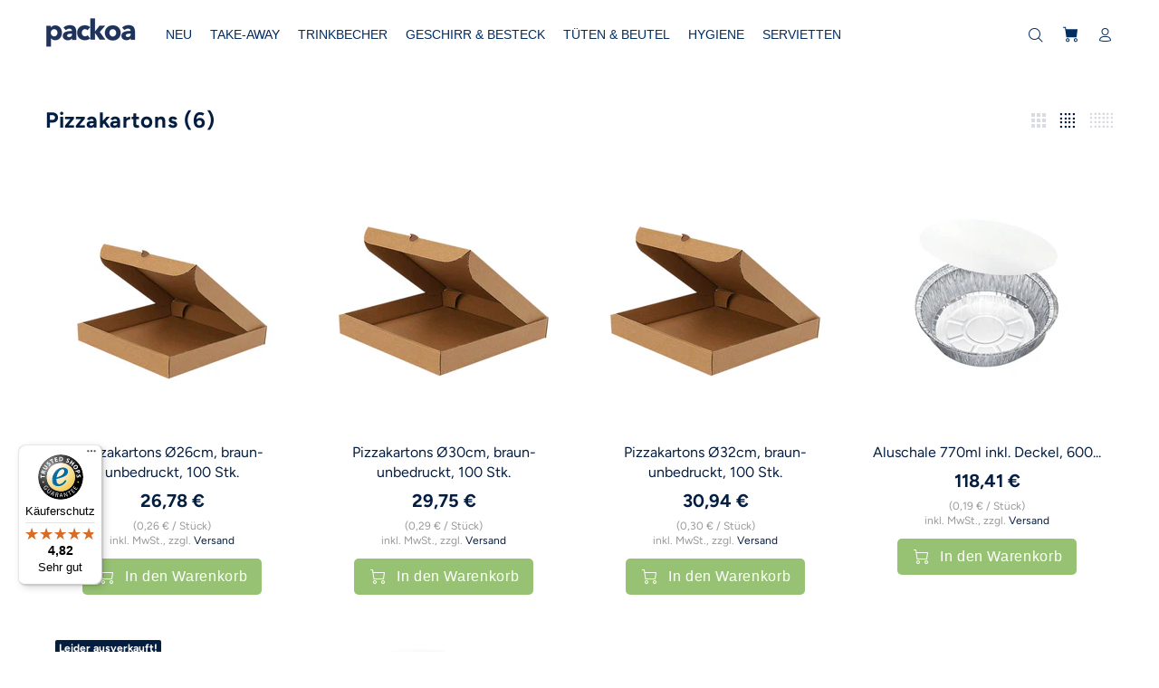

--- FILE ---
content_type: text/html; charset=utf-8
request_url: https://packoa.de/collections/pizzakartons
body_size: 23523
content:
<!doctype html>
<!--[if IE 9]> <html class="ie9 no-js" lang="de"> <![endif]-->
<!--[if (gt IE 9)|!(IE)]><!--> <html class="no-js" lang="de"> <!--<![endif]-->
<head>

    

    

    

    


<!-- Google Consent Mode V2 Consentmo -->
    <!-- Google Consent Mode V2 Advanced Mode integration script for Consentmo GDPR Compliance App -->
    <script id="consentmo-gcmv2-advanced-mode-integration">
      const consentOutOfRegion = {
        analytics: true,
        marketing: true,
        functionality: true,
        adsDataRedaction: false,
        urlPassthrough: false,
      };

      window.dataLayer = window.dataLayer || [];
      function gtag(){dataLayer.push(arguments);}

      gtag('consent', 'default', {
        ad_storage: 'denied',
        ad_personalization: 'denied',
        ad_user_data: 'denied',
        analytics_storage: 'denied',
        functionality_storage: 'denied',
        personalization_storage:'denied',
        security_storage: 'granted',
        wait_for_update: 1500
      });

      document.addEventListener('consentmoSignal_onLoad', function(eventData) {
        const csmLoadSignal = eventData.detail || {isActive:false};
        console.log('LIQUID - consentmoSignal_onLoad event', csmLoadSignal);

        if (!csmLoadSignal.isActive) {
          console.log('LIQUID - isActive false - use consentOutOfRegion');
          gtag('consent', 'update', {
            ad_storage: consentOutOfRegion.marketing ? 'granted' : 'denied',
            ad_personalization: consentOutOfRegion.marketing ? 'granted' : 'denied',
            ad_user_data: consentOutOfRegion.marketing ? 'granted' : 'denied',
            analytics_storage: consentOutOfRegion.analytics ? 'granted' : 'denied',
            functionality_storage: consentOutOfRegion.functionality ? 'granted' : 'denied',
            personalization_storage: consentOutOfRegion.functionality ? 'granted' : 'denied',
            security_storage: 'granted',
          });
          gtag('set', 'ads_data_redaction', consentOutOfRegion.adsDataRedaction);
          gtag('set', 'url_passthrough', consentOutOfRegion.urlPassthrough);
          console.log('LIQUID - dataLayer', window.dataLayer);
        } else {
          console.log('LIQUID - set default-consent and subscribe consentmoSignal for consent-update');
          document.addEventListener('consentmoSignal', function(event) {
            const csmSignal = event.detail;
            const consentState = csmSignal.integration?.gcm?.isEnabled ? csmSignal.integration.gcm.state : csmSignal.state;
            console.log('LIQUID - consentmoSignal event', csmSignal);
            console.log('LIQUID - dataLayer', window.dataLayer);

            gtag('consent', 'update', consentState);
            if (csmSignal.integration?.gcm?.isEnabled) {
              gtag('set', 'ads_data_redaction', csmSignal.integration.gcm.adsDataRedaction);
              gtag('set', 'url_passthrough', csmSignal.integration.gcm.urlPassthrough);
            }
          });
        }
      });
    </script>

  <!-- Basic page needs ================================================== -->
  <meta charset="utf-8">
  <!--[if IE]><meta http-equiv="X-UA-Compatible" content="IE=edge,chrome=1"><![endif]-->
  <meta name="viewport" content="width=device-width,initial-scale=1">
  <meta name="theme-color" content="#041e42">
  <meta name="keywords" content="Vorlage bearbeiten" />
  <meta name="author" content="p-themes">
  <link rel="canonical" href="https://packoa.de/collections/pizzakartons"><link rel="shortcut icon" href="//packoa.de/cdn/shop/files/NEW-pk-logo-png_32x32.png?v=1705672816" type="image/png"><!-- Title and description ================================================== --><title>Pizzakartons
&ndash; Packoa
</title><!-- Social meta ================================================== --><!-- /snippets/social-meta-tags.liquid -->




<meta property="og:site_name" content="Packoa">
<meta property="og:url" content="https://packoa.de/collections/pizzakartons">
<meta property="og:title" content="Pizzakartons">
<meta property="og:type" content="product.group">
<meta property="og:description" content="Umweltfreundliche To-Go Verpackungen für die Gastronomie jetzt zu Großhandelspreisen günstiger online bestellen und bequem liefern lassen!">





<meta name="twitter:card" content="summary_large_image">
<meta name="twitter:title" content="Pizzakartons">
<meta name="twitter:description" content="Umweltfreundliche To-Go Verpackungen für die Gastronomie jetzt zu Großhandelspreisen günstiger online bestellen und bequem liefern lassen!">
<!-- Helpers ================================================== -->
  <!-- CSS ================================================== -->
<link href="//packoa.de/cdn/shop/t/34/assets/theme.css?v=140313449212174219811766403099" rel="stylesheet" type="text/css" media="all" />

<script src="//packoa.de/cdn/shop/t/34/assets/jquery.min.js?v=146653844047132007351764931712" defer="defer"></script><!-- Header hook for plugins ================================================== -->
  <script>window.performance && window.performance.mark && window.performance.mark('shopify.content_for_header.start');</script><meta name="google-site-verification" content="f7zJgKJ6WYw4Z85VKOau27uT86KvDBhLqDfODqp4cfA">
<meta name="facebook-domain-verification" content="1zhmhyeiyp89br85a1tm3pmv17aqpz">
<meta name="facebook-domain-verification" content="mu2omq1ez3akmpitu0o40kgafg3ka1">
<meta id="shopify-digital-wallet" name="shopify-digital-wallet" content="/26115014733/digital_wallets/dialog">
<meta name="shopify-checkout-api-token" content="82e75079767ea9e4efc949fe6c626179">
<meta id="in-context-paypal-metadata" data-shop-id="26115014733" data-venmo-supported="false" data-environment="production" data-locale="de_DE" data-paypal-v4="true" data-currency="EUR">
<link rel="alternate" type="application/atom+xml" title="Feed" href="/collections/pizzakartons.atom" />
<link rel="alternate" type="application/json+oembed" href="https://packoa.de/collections/pizzakartons.oembed">
<script async="async" src="/checkouts/internal/preloads.js?locale=de-DE"></script>
<script id="apple-pay-shop-capabilities" type="application/json">{"shopId":26115014733,"countryCode":"DE","currencyCode":"EUR","merchantCapabilities":["supports3DS"],"merchantId":"gid:\/\/shopify\/Shop\/26115014733","merchantName":"Packoa","requiredBillingContactFields":["postalAddress","email"],"requiredShippingContactFields":["postalAddress","email"],"shippingType":"shipping","supportedNetworks":["visa","maestro","masterCard","amex"],"total":{"type":"pending","label":"Packoa","amount":"1.00"},"shopifyPaymentsEnabled":true,"supportsSubscriptions":true}</script>
<script id="shopify-features" type="application/json">{"accessToken":"82e75079767ea9e4efc949fe6c626179","betas":["rich-media-storefront-analytics"],"domain":"packoa.de","predictiveSearch":true,"shopId":26115014733,"locale":"de"}</script>
<script>var Shopify = Shopify || {};
Shopify.shop = "packoa.myshopify.com";
Shopify.locale = "de";
Shopify.currency = {"active":"EUR","rate":"1.0"};
Shopify.country = "DE";
Shopify.theme = {"name":"JANUAR 2026","id":190625480968,"schema_name":"Wokiee","schema_version":"2.2.2 shopify 2.0","theme_store_id":null,"role":"main"};
Shopify.theme.handle = "null";
Shopify.theme.style = {"id":null,"handle":null};
Shopify.cdnHost = "packoa.de/cdn";
Shopify.routes = Shopify.routes || {};
Shopify.routes.root = "/";</script>
<script type="module">!function(o){(o.Shopify=o.Shopify||{}).modules=!0}(window);</script>
<script>!function(o){function n(){var o=[];function n(){o.push(Array.prototype.slice.apply(arguments))}return n.q=o,n}var t=o.Shopify=o.Shopify||{};t.loadFeatures=n(),t.autoloadFeatures=n()}(window);</script>
<script id="shop-js-analytics" type="application/json">{"pageType":"collection"}</script>
<script defer="defer" async type="module" src="//packoa.de/cdn/shopifycloud/shop-js/modules/v2/client.init-shop-cart-sync_XknANqpX.de.esm.js"></script>
<script defer="defer" async type="module" src="//packoa.de/cdn/shopifycloud/shop-js/modules/v2/chunk.common_DvdeXi9P.esm.js"></script>
<script type="module">
  await import("//packoa.de/cdn/shopifycloud/shop-js/modules/v2/client.init-shop-cart-sync_XknANqpX.de.esm.js");
await import("//packoa.de/cdn/shopifycloud/shop-js/modules/v2/chunk.common_DvdeXi9P.esm.js");

  window.Shopify.SignInWithShop?.initShopCartSync?.({"fedCMEnabled":true,"windoidEnabled":true});

</script>
<script>(function() {
  var isLoaded = false;
  function asyncLoad() {
    if (isLoaded) return;
    isLoaded = true;
    var urls = ["https:\/\/tseish-app.connect.trustedshops.com\/esc.js?apiBaseUrl=aHR0cHM6Ly90c2Vpc2gtYXBwLmNvbm5lY3QudHJ1c3RlZHNob3BzLmNvbQ==\u0026instanceId=cGFja29hLm15c2hvcGlmeS5jb20=\u0026shop=packoa.myshopify.com"];
    for (var i = 0; i < urls.length; i++) {
      var s = document.createElement('script');
      s.type = 'text/javascript';
      s.async = true;
      s.src = urls[i];
      var x = document.getElementsByTagName('script')[0];
      x.parentNode.insertBefore(s, x);
    }
  };
  if(window.attachEvent) {
    window.attachEvent('onload', asyncLoad);
  } else {
    window.addEventListener('load', asyncLoad, false);
  }
})();</script>
<script id="__st">var __st={"a":26115014733,"offset":3600,"reqid":"c35c1dd1-1841-4113-99e3-2f27e8d8caf0-1768858767","pageurl":"packoa.de\/collections\/pizzakartons","u":"19529147ad74","p":"collection","rtyp":"collection","rid":163987980365};</script>
<script>window.ShopifyPaypalV4VisibilityTracking = true;</script>
<script id="captcha-bootstrap">!function(){'use strict';const t='contact',e='account',n='new_comment',o=[[t,t],['blogs',n],['comments',n],[t,'customer']],c=[[e,'customer_login'],[e,'guest_login'],[e,'recover_customer_password'],[e,'create_customer']],r=t=>t.map((([t,e])=>`form[action*='/${t}']:not([data-nocaptcha='true']) input[name='form_type'][value='${e}']`)).join(','),a=t=>()=>t?[...document.querySelectorAll(t)].map((t=>t.form)):[];function s(){const t=[...o],e=r(t);return a(e)}const i='password',u='form_key',d=['recaptcha-v3-token','g-recaptcha-response','h-captcha-response',i],f=()=>{try{return window.sessionStorage}catch{return}},m='__shopify_v',_=t=>t.elements[u];function p(t,e,n=!1){try{const o=window.sessionStorage,c=JSON.parse(o.getItem(e)),{data:r}=function(t){const{data:e,action:n}=t;return t[m]||n?{data:e,action:n}:{data:t,action:n}}(c);for(const[e,n]of Object.entries(r))t.elements[e]&&(t.elements[e].value=n);n&&o.removeItem(e)}catch(o){console.error('form repopulation failed',{error:o})}}const l='form_type',E='cptcha';function T(t){t.dataset[E]=!0}const w=window,h=w.document,L='Shopify',v='ce_forms',y='captcha';let A=!1;((t,e)=>{const n=(g='f06e6c50-85a8-45c8-87d0-21a2b65856fe',I='https://cdn.shopify.com/shopifycloud/storefront-forms-hcaptcha/ce_storefront_forms_captcha_hcaptcha.v1.5.2.iife.js',D={infoText:'Durch hCaptcha geschützt',privacyText:'Datenschutz',termsText:'Allgemeine Geschäftsbedingungen'},(t,e,n)=>{const o=w[L][v],c=o.bindForm;if(c)return c(t,g,e,D).then(n);var r;o.q.push([[t,g,e,D],n]),r=I,A||(h.body.append(Object.assign(h.createElement('script'),{id:'captcha-provider',async:!0,src:r})),A=!0)});var g,I,D;w[L]=w[L]||{},w[L][v]=w[L][v]||{},w[L][v].q=[],w[L][y]=w[L][y]||{},w[L][y].protect=function(t,e){n(t,void 0,e),T(t)},Object.freeze(w[L][y]),function(t,e,n,w,h,L){const[v,y,A,g]=function(t,e,n){const i=e?o:[],u=t?c:[],d=[...i,...u],f=r(d),m=r(i),_=r(d.filter((([t,e])=>n.includes(e))));return[a(f),a(m),a(_),s()]}(w,h,L),I=t=>{const e=t.target;return e instanceof HTMLFormElement?e:e&&e.form},D=t=>v().includes(t);t.addEventListener('submit',(t=>{const e=I(t);if(!e)return;const n=D(e)&&!e.dataset.hcaptchaBound&&!e.dataset.recaptchaBound,o=_(e),c=g().includes(e)&&(!o||!o.value);(n||c)&&t.preventDefault(),c&&!n&&(function(t){try{if(!f())return;!function(t){const e=f();if(!e)return;const n=_(t);if(!n)return;const o=n.value;o&&e.removeItem(o)}(t);const e=Array.from(Array(32),(()=>Math.random().toString(36)[2])).join('');!function(t,e){_(t)||t.append(Object.assign(document.createElement('input'),{type:'hidden',name:u})),t.elements[u].value=e}(t,e),function(t,e){const n=f();if(!n)return;const o=[...t.querySelectorAll(`input[type='${i}']`)].map((({name:t})=>t)),c=[...d,...o],r={};for(const[a,s]of new FormData(t).entries())c.includes(a)||(r[a]=s);n.setItem(e,JSON.stringify({[m]:1,action:t.action,data:r}))}(t,e)}catch(e){console.error('failed to persist form',e)}}(e),e.submit())}));const S=(t,e)=>{t&&!t.dataset[E]&&(n(t,e.some((e=>e===t))),T(t))};for(const o of['focusin','change'])t.addEventListener(o,(t=>{const e=I(t);D(e)&&S(e,y())}));const B=e.get('form_key'),M=e.get(l),P=B&&M;t.addEventListener('DOMContentLoaded',(()=>{const t=y();if(P)for(const e of t)e.elements[l].value===M&&p(e,B);[...new Set([...A(),...v().filter((t=>'true'===t.dataset.shopifyCaptcha))])].forEach((e=>S(e,t)))}))}(h,new URLSearchParams(w.location.search),n,t,e,['guest_login'])})(!1,!0)}();</script>
<script integrity="sha256-4kQ18oKyAcykRKYeNunJcIwy7WH5gtpwJnB7kiuLZ1E=" data-source-attribution="shopify.loadfeatures" defer="defer" src="//packoa.de/cdn/shopifycloud/storefront/assets/storefront/load_feature-a0a9edcb.js" crossorigin="anonymous"></script>
<script data-source-attribution="shopify.dynamic_checkout.dynamic.init">var Shopify=Shopify||{};Shopify.PaymentButton=Shopify.PaymentButton||{isStorefrontPortableWallets:!0,init:function(){window.Shopify.PaymentButton.init=function(){};var t=document.createElement("script");t.src="https://packoa.de/cdn/shopifycloud/portable-wallets/latest/portable-wallets.de.js",t.type="module",document.head.appendChild(t)}};
</script>
<script data-source-attribution="shopify.dynamic_checkout.buyer_consent">
  function portableWalletsHideBuyerConsent(e){var t=document.getElementById("shopify-buyer-consent"),n=document.getElementById("shopify-subscription-policy-button");t&&n&&(t.classList.add("hidden"),t.setAttribute("aria-hidden","true"),n.removeEventListener("click",e))}function portableWalletsShowBuyerConsent(e){var t=document.getElementById("shopify-buyer-consent"),n=document.getElementById("shopify-subscription-policy-button");t&&n&&(t.classList.remove("hidden"),t.removeAttribute("aria-hidden"),n.addEventListener("click",e))}window.Shopify?.PaymentButton&&(window.Shopify.PaymentButton.hideBuyerConsent=portableWalletsHideBuyerConsent,window.Shopify.PaymentButton.showBuyerConsent=portableWalletsShowBuyerConsent);
</script>
<script data-source-attribution="shopify.dynamic_checkout.cart.bootstrap">document.addEventListener("DOMContentLoaded",(function(){function t(){return document.querySelector("shopify-accelerated-checkout-cart, shopify-accelerated-checkout")}if(t())Shopify.PaymentButton.init();else{new MutationObserver((function(e,n){t()&&(Shopify.PaymentButton.init(),n.disconnect())})).observe(document.body,{childList:!0,subtree:!0})}}));
</script>
<link id="shopify-accelerated-checkout-styles" rel="stylesheet" media="screen" href="https://packoa.de/cdn/shopifycloud/portable-wallets/latest/accelerated-checkout-backwards-compat.css" crossorigin="anonymous">
<style id="shopify-accelerated-checkout-cart">
        #shopify-buyer-consent {
  margin-top: 1em;
  display: inline-block;
  width: 100%;
}

#shopify-buyer-consent.hidden {
  display: none;
}

#shopify-subscription-policy-button {
  background: none;
  border: none;
  padding: 0;
  text-decoration: underline;
  font-size: inherit;
  cursor: pointer;
}

#shopify-subscription-policy-button::before {
  box-shadow: none;
}

      </style>
<script id="sections-script" data-sections="promo-fixed" defer="defer" src="//packoa.de/cdn/shop/t/34/compiled_assets/scripts.js?v=10861"></script>
<script>window.performance && window.performance.mark && window.performance.mark('shopify.content_for_header.end');</script>
  <!-- /Header hook for plugins ================================================== --><style>
    [data-rating="0.0"]{
      display:none !important;
    }
  </style><style>
    .tt-flbtn.disabled{
    opacity: 0.3;
    }
  </style>
<script
  async
  data-desktop-y-offset="20"
  data-mobile-y-offset="10"
  data-desktop-disable-reviews="false"
  data-desktop-enable-custom="false"
  data-desktop-position="left"
  data-desktop-custom-width="156"
  data-desktop-enable-fadeout="false"
  data-disable-mobile="false"
  data-disable-trustbadge="false"
  data-mobile-custom-width="156"
  data-mobile-disable-reviews="false"
  data-mobile-enable-custom="false"
  data-mobile-position="right"
  data-color-scheme="os-default"
  charset="UTF-8"
  src="//widgets.trustedshops.com/js/X7E7DF201CFABAB930D6557D8E83BA843.js">
</script>
  
<!-- BEGIN app block: shopify://apps/consentmo-gdpr/blocks/gdpr_cookie_consent/4fbe573f-a377-4fea-9801-3ee0858cae41 -->


<!-- END app block --><script src="https://cdn.shopify.com/extensions/19689677-6488-4a31-adf3-fcf4359c5fd9/forms-2295/assets/shopify-forms-loader.js" type="text/javascript" defer="defer"></script>
<script src="https://cdn.shopify.com/extensions/019bd530-527f-74d1-82b1-fdf7300fdcb0/consentmo-gdpr-576/assets/consentmo_cookie_consent.js" type="text/javascript" defer="defer"></script>
<meta property="og:image" content="https://cdn.shopify.com/s/files/1/0261/1501/4733/files/logo-packoablue_big_7eb6ac8f-0590-4caa-8f5e-0c0f652e7337.png?height=628&pad_color=fff&v=1683786177&width=1200" />
<meta property="og:image:secure_url" content="https://cdn.shopify.com/s/files/1/0261/1501/4733/files/logo-packoablue_big_7eb6ac8f-0590-4caa-8f5e-0c0f652e7337.png?height=628&pad_color=fff&v=1683786177&width=1200" />
<meta property="og:image:width" content="1200" />
<meta property="og:image:height" content="628" />
<link href="https://monorail-edge.shopifysvc.com" rel="dns-prefetch">
<script>(function(){if ("sendBeacon" in navigator && "performance" in window) {try {var session_token_from_headers = performance.getEntriesByType('navigation')[0].serverTiming.find(x => x.name == '_s').description;} catch {var session_token_from_headers = undefined;}var session_cookie_matches = document.cookie.match(/_shopify_s=([^;]*)/);var session_token_from_cookie = session_cookie_matches && session_cookie_matches.length === 2 ? session_cookie_matches[1] : "";var session_token = session_token_from_headers || session_token_from_cookie || "";function handle_abandonment_event(e) {var entries = performance.getEntries().filter(function(entry) {return /monorail-edge.shopifysvc.com/.test(entry.name);});if (!window.abandonment_tracked && entries.length === 0) {window.abandonment_tracked = true;var currentMs = Date.now();var navigation_start = performance.timing.navigationStart;var payload = {shop_id: 26115014733,url: window.location.href,navigation_start,duration: currentMs - navigation_start,session_token,page_type: "collection"};window.navigator.sendBeacon("https://monorail-edge.shopifysvc.com/v1/produce", JSON.stringify({schema_id: "online_store_buyer_site_abandonment/1.1",payload: payload,metadata: {event_created_at_ms: currentMs,event_sent_at_ms: currentMs}}));}}window.addEventListener('pagehide', handle_abandonment_event);}}());</script>
<script id="web-pixels-manager-setup">(function e(e,d,r,n,o){if(void 0===o&&(o={}),!Boolean(null===(a=null===(i=window.Shopify)||void 0===i?void 0:i.analytics)||void 0===a?void 0:a.replayQueue)){var i,a;window.Shopify=window.Shopify||{};var t=window.Shopify;t.analytics=t.analytics||{};var s=t.analytics;s.replayQueue=[],s.publish=function(e,d,r){return s.replayQueue.push([e,d,r]),!0};try{self.performance.mark("wpm:start")}catch(e){}var l=function(){var e={modern:/Edge?\/(1{2}[4-9]|1[2-9]\d|[2-9]\d{2}|\d{4,})\.\d+(\.\d+|)|Firefox\/(1{2}[4-9]|1[2-9]\d|[2-9]\d{2}|\d{4,})\.\d+(\.\d+|)|Chrom(ium|e)\/(9{2}|\d{3,})\.\d+(\.\d+|)|(Maci|X1{2}).+ Version\/(15\.\d+|(1[6-9]|[2-9]\d|\d{3,})\.\d+)([,.]\d+|)( \(\w+\)|)( Mobile\/\w+|) Safari\/|Chrome.+OPR\/(9{2}|\d{3,})\.\d+\.\d+|(CPU[ +]OS|iPhone[ +]OS|CPU[ +]iPhone|CPU IPhone OS|CPU iPad OS)[ +]+(15[._]\d+|(1[6-9]|[2-9]\d|\d{3,})[._]\d+)([._]\d+|)|Android:?[ /-](13[3-9]|1[4-9]\d|[2-9]\d{2}|\d{4,})(\.\d+|)(\.\d+|)|Android.+Firefox\/(13[5-9]|1[4-9]\d|[2-9]\d{2}|\d{4,})\.\d+(\.\d+|)|Android.+Chrom(ium|e)\/(13[3-9]|1[4-9]\d|[2-9]\d{2}|\d{4,})\.\d+(\.\d+|)|SamsungBrowser\/([2-9]\d|\d{3,})\.\d+/,legacy:/Edge?\/(1[6-9]|[2-9]\d|\d{3,})\.\d+(\.\d+|)|Firefox\/(5[4-9]|[6-9]\d|\d{3,})\.\d+(\.\d+|)|Chrom(ium|e)\/(5[1-9]|[6-9]\d|\d{3,})\.\d+(\.\d+|)([\d.]+$|.*Safari\/(?![\d.]+ Edge\/[\d.]+$))|(Maci|X1{2}).+ Version\/(10\.\d+|(1[1-9]|[2-9]\d|\d{3,})\.\d+)([,.]\d+|)( \(\w+\)|)( Mobile\/\w+|) Safari\/|Chrome.+OPR\/(3[89]|[4-9]\d|\d{3,})\.\d+\.\d+|(CPU[ +]OS|iPhone[ +]OS|CPU[ +]iPhone|CPU IPhone OS|CPU iPad OS)[ +]+(10[._]\d+|(1[1-9]|[2-9]\d|\d{3,})[._]\d+)([._]\d+|)|Android:?[ /-](13[3-9]|1[4-9]\d|[2-9]\d{2}|\d{4,})(\.\d+|)(\.\d+|)|Mobile Safari.+OPR\/([89]\d|\d{3,})\.\d+\.\d+|Android.+Firefox\/(13[5-9]|1[4-9]\d|[2-9]\d{2}|\d{4,})\.\d+(\.\d+|)|Android.+Chrom(ium|e)\/(13[3-9]|1[4-9]\d|[2-9]\d{2}|\d{4,})\.\d+(\.\d+|)|Android.+(UC? ?Browser|UCWEB|U3)[ /]?(15\.([5-9]|\d{2,})|(1[6-9]|[2-9]\d|\d{3,})\.\d+)\.\d+|SamsungBrowser\/(5\.\d+|([6-9]|\d{2,})\.\d+)|Android.+MQ{2}Browser\/(14(\.(9|\d{2,})|)|(1[5-9]|[2-9]\d|\d{3,})(\.\d+|))(\.\d+|)|K[Aa][Ii]OS\/(3\.\d+|([4-9]|\d{2,})\.\d+)(\.\d+|)/},d=e.modern,r=e.legacy,n=navigator.userAgent;return n.match(d)?"modern":n.match(r)?"legacy":"unknown"}(),u="modern"===l?"modern":"legacy",c=(null!=n?n:{modern:"",legacy:""})[u],f=function(e){return[e.baseUrl,"/wpm","/b",e.hashVersion,"modern"===e.buildTarget?"m":"l",".js"].join("")}({baseUrl:d,hashVersion:r,buildTarget:u}),m=function(e){var d=e.version,r=e.bundleTarget,n=e.surface,o=e.pageUrl,i=e.monorailEndpoint;return{emit:function(e){var a=e.status,t=e.errorMsg,s=(new Date).getTime(),l=JSON.stringify({metadata:{event_sent_at_ms:s},events:[{schema_id:"web_pixels_manager_load/3.1",payload:{version:d,bundle_target:r,page_url:o,status:a,surface:n,error_msg:t},metadata:{event_created_at_ms:s}}]});if(!i)return console&&console.warn&&console.warn("[Web Pixels Manager] No Monorail endpoint provided, skipping logging."),!1;try{return self.navigator.sendBeacon.bind(self.navigator)(i,l)}catch(e){}var u=new XMLHttpRequest;try{return u.open("POST",i,!0),u.setRequestHeader("Content-Type","text/plain"),u.send(l),!0}catch(e){return console&&console.warn&&console.warn("[Web Pixels Manager] Got an unhandled error while logging to Monorail."),!1}}}}({version:r,bundleTarget:l,surface:e.surface,pageUrl:self.location.href,monorailEndpoint:e.monorailEndpoint});try{o.browserTarget=l,function(e){var d=e.src,r=e.async,n=void 0===r||r,o=e.onload,i=e.onerror,a=e.sri,t=e.scriptDataAttributes,s=void 0===t?{}:t,l=document.createElement("script"),u=document.querySelector("head"),c=document.querySelector("body");if(l.async=n,l.src=d,a&&(l.integrity=a,l.crossOrigin="anonymous"),s)for(var f in s)if(Object.prototype.hasOwnProperty.call(s,f))try{l.dataset[f]=s[f]}catch(e){}if(o&&l.addEventListener("load",o),i&&l.addEventListener("error",i),u)u.appendChild(l);else{if(!c)throw new Error("Did not find a head or body element to append the script");c.appendChild(l)}}({src:f,async:!0,onload:function(){if(!function(){var e,d;return Boolean(null===(d=null===(e=window.Shopify)||void 0===e?void 0:e.analytics)||void 0===d?void 0:d.initialized)}()){var d=window.webPixelsManager.init(e)||void 0;if(d){var r=window.Shopify.analytics;r.replayQueue.forEach((function(e){var r=e[0],n=e[1],o=e[2];d.publishCustomEvent(r,n,o)})),r.replayQueue=[],r.publish=d.publishCustomEvent,r.visitor=d.visitor,r.initialized=!0}}},onerror:function(){return m.emit({status:"failed",errorMsg:"".concat(f," has failed to load")})},sri:function(e){var d=/^sha384-[A-Za-z0-9+/=]+$/;return"string"==typeof e&&d.test(e)}(c)?c:"",scriptDataAttributes:o}),m.emit({status:"loading"})}catch(e){m.emit({status:"failed",errorMsg:(null==e?void 0:e.message)||"Unknown error"})}}})({shopId: 26115014733,storefrontBaseUrl: "https://packoa.de",extensionsBaseUrl: "https://extensions.shopifycdn.com/cdn/shopifycloud/web-pixels-manager",monorailEndpoint: "https://monorail-edge.shopifysvc.com/unstable/produce_batch",surface: "storefront-renderer",enabledBetaFlags: ["2dca8a86"],webPixelsConfigList: [{"id":"952828168","configuration":"{\"config\":\"{\\\"google_tag_ids\\\":[\\\"G-Y7N5P04EJK\\\",\\\"AW-671336315\\\",\\\"GT-TWQVS87\\\"],\\\"target_country\\\":\\\"DE\\\",\\\"gtag_events\\\":[{\\\"type\\\":\\\"begin_checkout\\\",\\\"action_label\\\":[\\\"G-Y7N5P04EJK\\\",\\\"AW-671336315\\\/srjXCIr4968aEPuOj8AC\\\",\\\"AW-671336315\\\/DUDcCNSaq-QYEPuOj8AC\\\"]},{\\\"type\\\":\\\"search\\\",\\\"action_label\\\":[\\\"G-Y7N5P04EJK\\\",\\\"AW-671336315\\\/AvsnCJb4968aEPuOj8AC\\\"]},{\\\"type\\\":\\\"view_item\\\",\\\"action_label\\\":[\\\"G-Y7N5P04EJK\\\",\\\"AW-671336315\\\/quCECJP4968aEPuOj8AC\\\",\\\"MC-HSZQD8C1SG\\\"]},{\\\"type\\\":\\\"purchase\\\",\\\"action_label\\\":[\\\"G-Y7N5P04EJK\\\",\\\"AW-671336315\\\/-8xwCIf4968aEPuOj8AC\\\",\\\"MC-HSZQD8C1SG\\\",\\\"AW-671336315\\\/SdQvCOi5scoBEPuOj8AC\\\"]},{\\\"type\\\":\\\"page_view\\\",\\\"action_label\\\":[\\\"G-Y7N5P04EJK\\\",\\\"AW-671336315\\\/B-wyCJD4968aEPuOj8AC\\\",\\\"MC-HSZQD8C1SG\\\"]},{\\\"type\\\":\\\"add_payment_info\\\",\\\"action_label\\\":[\\\"G-Y7N5P04EJK\\\",\\\"AW-671336315\\\/V0M3CL37968aEPuOj8AC\\\"]},{\\\"type\\\":\\\"add_to_cart\\\",\\\"action_label\\\":[\\\"G-Y7N5P04EJK\\\",\\\"AW-671336315\\\/FXZ8CI34968aEPuOj8AC\\\",\\\"AW-671336315\\\/cRUUCOqYq-QYEPuOj8AC\\\"]}],\\\"enable_monitoring_mode\\\":false}\"}","eventPayloadVersion":"v1","runtimeContext":"OPEN","scriptVersion":"b2a88bafab3e21179ed38636efcd8a93","type":"APP","apiClientId":1780363,"privacyPurposes":[],"dataSharingAdjustments":{"protectedCustomerApprovalScopes":["read_customer_address","read_customer_email","read_customer_name","read_customer_personal_data","read_customer_phone"]}},{"id":"262340872","configuration":"{\"pixel_id\":\"575202236677467\",\"pixel_type\":\"facebook_pixel\",\"metaapp_system_user_token\":\"-\"}","eventPayloadVersion":"v1","runtimeContext":"OPEN","scriptVersion":"ca16bc87fe92b6042fbaa3acc2fbdaa6","type":"APP","apiClientId":2329312,"privacyPurposes":["ANALYTICS","MARKETING","SALE_OF_DATA"],"dataSharingAdjustments":{"protectedCustomerApprovalScopes":["read_customer_address","read_customer_email","read_customer_name","read_customer_personal_data","read_customer_phone"]}},{"id":"96207112","eventPayloadVersion":"1","runtimeContext":"LAX","scriptVersion":"1","type":"CUSTOM","privacyPurposes":["ANALYTICS","MARKETING","SALE_OF_DATA"],"name":"gTag - Conversion"},{"id":"shopify-app-pixel","configuration":"{}","eventPayloadVersion":"v1","runtimeContext":"STRICT","scriptVersion":"0450","apiClientId":"shopify-pixel","type":"APP","privacyPurposes":["ANALYTICS","MARKETING"]},{"id":"shopify-custom-pixel","eventPayloadVersion":"v1","runtimeContext":"LAX","scriptVersion":"0450","apiClientId":"shopify-pixel","type":"CUSTOM","privacyPurposes":["ANALYTICS","MARKETING"]}],isMerchantRequest: false,initData: {"shop":{"name":"Packoa","paymentSettings":{"currencyCode":"EUR"},"myshopifyDomain":"packoa.myshopify.com","countryCode":"DE","storefrontUrl":"https:\/\/packoa.de"},"customer":null,"cart":null,"checkout":null,"productVariants":[],"purchasingCompany":null},},"https://packoa.de/cdn","fcfee988w5aeb613cpc8e4bc33m6693e112",{"modern":"","legacy":""},{"shopId":"26115014733","storefrontBaseUrl":"https:\/\/packoa.de","extensionBaseUrl":"https:\/\/extensions.shopifycdn.com\/cdn\/shopifycloud\/web-pixels-manager","surface":"storefront-renderer","enabledBetaFlags":"[\"2dca8a86\"]","isMerchantRequest":"false","hashVersion":"fcfee988w5aeb613cpc8e4bc33m6693e112","publish":"custom","events":"[[\"page_viewed\",{}],[\"collection_viewed\",{\"collection\":{\"id\":\"163987980365\",\"title\":\"Pizzakartons\",\"productVariants\":[{\"price\":{\"amount\":26.78,\"currencyCode\":\"EUR\"},\"product\":{\"title\":\"Pizzakartons Ø26cm, braun-unbedruckt, 100 Stk.\",\"vendor\":\"Packoa\",\"id\":\"6088841691335\",\"untranslatedTitle\":\"Pizzakartons Ø26cm, braun-unbedruckt, 100 Stk.\",\"url\":\"\/products\/pizzakartons-o26cm-braun-unbedruckt-100-stk\",\"type\":\"\"},\"id\":\"37608693104839\",\"image\":{\"src\":\"\/\/packoa.de\/cdn\/shop\/products\/1194_Product.jpg?v=1730821720\"},\"sku\":\"100074\",\"title\":\"Default Title\",\"untranslatedTitle\":\"Default Title\"},{\"price\":{\"amount\":29.75,\"currencyCode\":\"EUR\"},\"product\":{\"title\":\"Pizzakartons Ø30cm, braun-unbedruckt, 100 Stk.\",\"vendor\":\"Packoa\",\"id\":\"4648705753165\",\"untranslatedTitle\":\"Pizzakartons Ø30cm, braun-unbedruckt, 100 Stk.\",\"url\":\"\/products\/pizzakartons-30cm-braun-unbedruckt\",\"type\":\"\"},\"id\":\"32533005336653\",\"image\":{\"src\":\"\/\/packoa.de\/cdn\/shop\/products\/1002_Product.jpg?v=1730821693\"},\"sku\":\"100056\",\"title\":\"Default Title\",\"untranslatedTitle\":\"Default Title\"},{\"price\":{\"amount\":30.94,\"currencyCode\":\"EUR\"},\"product\":{\"title\":\"Pizzakartons Ø32cm, braun-unbedruckt, 100 Stk.\",\"vendor\":\"Packoa\",\"id\":\"9322257907976\",\"untranslatedTitle\":\"Pizzakartons Ø32cm, braun-unbedruckt, 100 Stk.\",\"url\":\"\/products\/pizzakartons-o32cm-braun-unbedruckt-100-stk\",\"type\":\"\"},\"id\":\"49485977649416\",\"image\":{\"src\":\"\/\/packoa.de\/cdn\/shop\/files\/pizza30-1.jpg?v=1730822711\"},\"sku\":\"100619\",\"title\":\"Default Title\",\"untranslatedTitle\":\"Default Title\"},{\"price\":{\"amount\":118.41,\"currencyCode\":\"EUR\"},\"product\":{\"title\":\"Aluschale 770ml inkl. Deckel, 600 Sets\",\"vendor\":\"Packoa\",\"id\":\"8602835058952\",\"untranslatedTitle\":\"Aluschale 770ml inkl. Deckel, 600 Sets\",\"url\":\"\/products\/aluschale-770ml-inkl-deckel-600-sets\",\"type\":\"\"},\"id\":\"45738034364680\",\"image\":{\"src\":\"\/\/packoa.de\/cdn\/shop\/files\/aluschale-770ml.jpg?v=1730823201\"},\"sku\":\"100687\",\"title\":\"Default Title\",\"untranslatedTitle\":\"Default Title\"},{\"price\":{\"amount\":107.7,\"currencyCode\":\"EUR\"},\"product\":{\"title\":\"Aluschale 1000ml inkl. Deckel, 400 Sets\",\"vendor\":\"Packoa\",\"id\":\"8602835091720\",\"untranslatedTitle\":\"Aluschale 1000ml inkl. Deckel, 400 Sets\",\"url\":\"\/products\/aluschale-1000ml-inkl-deckel-400-sets\",\"type\":\"\"},\"id\":\"45738034626824\",\"image\":{\"src\":\"\/\/packoa.de\/cdn\/shop\/files\/aluschale-1000ml.jpg?v=1730823207\"},\"sku\":\"100688\",\"title\":\"Default Title\",\"untranslatedTitle\":\"Default Title\"},{\"price\":{\"amount\":92.23,\"currencyCode\":\"EUR\"},\"product\":{\"title\":\"Aluschale 1350ml inkl. Deckel, 300 Sets\",\"vendor\":\"Packoa\",\"id\":\"8602835157256\",\"untranslatedTitle\":\"Aluschale 1350ml inkl. Deckel, 300 Sets\",\"url\":\"\/products\/aluschale-1350ml-inkl-deckel-300-sets\",\"type\":\"\"},\"id\":\"45738034692360\",\"image\":{\"src\":\"\/\/packoa.de\/cdn\/shop\/files\/aluschale-1350ml.jpg?v=1730823215\"},\"sku\":\"100689\",\"title\":\"Default Title\",\"untranslatedTitle\":\"Default Title\"}]}}]]"});</script><script>
  window.ShopifyAnalytics = window.ShopifyAnalytics || {};
  window.ShopifyAnalytics.meta = window.ShopifyAnalytics.meta || {};
  window.ShopifyAnalytics.meta.currency = 'EUR';
  var meta = {"products":[{"id":6088841691335,"gid":"gid:\/\/shopify\/Product\/6088841691335","vendor":"Packoa","type":"","handle":"pizzakartons-o26cm-braun-unbedruckt-100-stk","variants":[{"id":37608693104839,"price":2678,"name":"Pizzakartons Ø26cm, braun-unbedruckt, 100 Stk.","public_title":null,"sku":"100074"}],"remote":false},{"id":4648705753165,"gid":"gid:\/\/shopify\/Product\/4648705753165","vendor":"Packoa","type":"","handle":"pizzakartons-30cm-braun-unbedruckt","variants":[{"id":32533005336653,"price":2975,"name":"Pizzakartons Ø30cm, braun-unbedruckt, 100 Stk.","public_title":null,"sku":"100056"}],"remote":false},{"id":9322257907976,"gid":"gid:\/\/shopify\/Product\/9322257907976","vendor":"Packoa","type":"","handle":"pizzakartons-o32cm-braun-unbedruckt-100-stk","variants":[{"id":49485977649416,"price":3094,"name":"Pizzakartons Ø32cm, braun-unbedruckt, 100 Stk.","public_title":null,"sku":"100619"}],"remote":false},{"id":8602835058952,"gid":"gid:\/\/shopify\/Product\/8602835058952","vendor":"Packoa","type":"","handle":"aluschale-770ml-inkl-deckel-600-sets","variants":[{"id":45738034364680,"price":11841,"name":"Aluschale 770ml inkl. Deckel, 600 Sets","public_title":null,"sku":"100687"}],"remote":false},{"id":8602835091720,"gid":"gid:\/\/shopify\/Product\/8602835091720","vendor":"Packoa","type":"","handle":"aluschale-1000ml-inkl-deckel-400-sets","variants":[{"id":45738034626824,"price":10770,"name":"Aluschale 1000ml inkl. Deckel, 400 Sets","public_title":null,"sku":"100688"}],"remote":false},{"id":8602835157256,"gid":"gid:\/\/shopify\/Product\/8602835157256","vendor":"Packoa","type":"","handle":"aluschale-1350ml-inkl-deckel-300-sets","variants":[{"id":45738034692360,"price":9223,"name":"Aluschale 1350ml inkl. Deckel, 300 Sets","public_title":null,"sku":"100689"}],"remote":false}],"page":{"pageType":"collection","resourceType":"collection","resourceId":163987980365,"requestId":"c35c1dd1-1841-4113-99e3-2f27e8d8caf0-1768858767"}};
  for (var attr in meta) {
    window.ShopifyAnalytics.meta[attr] = meta[attr];
  }
</script>
<script class="analytics">
  (function () {
    var customDocumentWrite = function(content) {
      var jquery = null;

      if (window.jQuery) {
        jquery = window.jQuery;
      } else if (window.Checkout && window.Checkout.$) {
        jquery = window.Checkout.$;
      }

      if (jquery) {
        jquery('body').append(content);
      }
    };

    var hasLoggedConversion = function(token) {
      if (token) {
        return document.cookie.indexOf('loggedConversion=' + token) !== -1;
      }
      return false;
    }

    var setCookieIfConversion = function(token) {
      if (token) {
        var twoMonthsFromNow = new Date(Date.now());
        twoMonthsFromNow.setMonth(twoMonthsFromNow.getMonth() + 2);

        document.cookie = 'loggedConversion=' + token + '; expires=' + twoMonthsFromNow;
      }
    }

    var trekkie = window.ShopifyAnalytics.lib = window.trekkie = window.trekkie || [];
    if (trekkie.integrations) {
      return;
    }
    trekkie.methods = [
      'identify',
      'page',
      'ready',
      'track',
      'trackForm',
      'trackLink'
    ];
    trekkie.factory = function(method) {
      return function() {
        var args = Array.prototype.slice.call(arguments);
        args.unshift(method);
        trekkie.push(args);
        return trekkie;
      };
    };
    for (var i = 0; i < trekkie.methods.length; i++) {
      var key = trekkie.methods[i];
      trekkie[key] = trekkie.factory(key);
    }
    trekkie.load = function(config) {
      trekkie.config = config || {};
      trekkie.config.initialDocumentCookie = document.cookie;
      var first = document.getElementsByTagName('script')[0];
      var script = document.createElement('script');
      script.type = 'text/javascript';
      script.onerror = function(e) {
        var scriptFallback = document.createElement('script');
        scriptFallback.type = 'text/javascript';
        scriptFallback.onerror = function(error) {
                var Monorail = {
      produce: function produce(monorailDomain, schemaId, payload) {
        var currentMs = new Date().getTime();
        var event = {
          schema_id: schemaId,
          payload: payload,
          metadata: {
            event_created_at_ms: currentMs,
            event_sent_at_ms: currentMs
          }
        };
        return Monorail.sendRequest("https://" + monorailDomain + "/v1/produce", JSON.stringify(event));
      },
      sendRequest: function sendRequest(endpointUrl, payload) {
        // Try the sendBeacon API
        if (window && window.navigator && typeof window.navigator.sendBeacon === 'function' && typeof window.Blob === 'function' && !Monorail.isIos12()) {
          var blobData = new window.Blob([payload], {
            type: 'text/plain'
          });

          if (window.navigator.sendBeacon(endpointUrl, blobData)) {
            return true;
          } // sendBeacon was not successful

        } // XHR beacon

        var xhr = new XMLHttpRequest();

        try {
          xhr.open('POST', endpointUrl);
          xhr.setRequestHeader('Content-Type', 'text/plain');
          xhr.send(payload);
        } catch (e) {
          console.log(e);
        }

        return false;
      },
      isIos12: function isIos12() {
        return window.navigator.userAgent.lastIndexOf('iPhone; CPU iPhone OS 12_') !== -1 || window.navigator.userAgent.lastIndexOf('iPad; CPU OS 12_') !== -1;
      }
    };
    Monorail.produce('monorail-edge.shopifysvc.com',
      'trekkie_storefront_load_errors/1.1',
      {shop_id: 26115014733,
      theme_id: 190625480968,
      app_name: "storefront",
      context_url: window.location.href,
      source_url: "//packoa.de/cdn/s/trekkie.storefront.cd680fe47e6c39ca5d5df5f0a32d569bc48c0f27.min.js"});

        };
        scriptFallback.async = true;
        scriptFallback.src = '//packoa.de/cdn/s/trekkie.storefront.cd680fe47e6c39ca5d5df5f0a32d569bc48c0f27.min.js';
        first.parentNode.insertBefore(scriptFallback, first);
      };
      script.async = true;
      script.src = '//packoa.de/cdn/s/trekkie.storefront.cd680fe47e6c39ca5d5df5f0a32d569bc48c0f27.min.js';
      first.parentNode.insertBefore(script, first);
    };
    trekkie.load(
      {"Trekkie":{"appName":"storefront","development":false,"defaultAttributes":{"shopId":26115014733,"isMerchantRequest":null,"themeId":190625480968,"themeCityHash":"15297425659813217767","contentLanguage":"de","currency":"EUR","eventMetadataId":"17fadc22-51dc-4be7-b9c7-bdaae71267c0"},"isServerSideCookieWritingEnabled":true,"monorailRegion":"shop_domain","enabledBetaFlags":["65f19447"]},"Session Attribution":{},"S2S":{"facebookCapiEnabled":true,"source":"trekkie-storefront-renderer","apiClientId":580111}}
    );

    var loaded = false;
    trekkie.ready(function() {
      if (loaded) return;
      loaded = true;

      window.ShopifyAnalytics.lib = window.trekkie;

      var originalDocumentWrite = document.write;
      document.write = customDocumentWrite;
      try { window.ShopifyAnalytics.merchantGoogleAnalytics.call(this); } catch(error) {};
      document.write = originalDocumentWrite;

      window.ShopifyAnalytics.lib.page(null,{"pageType":"collection","resourceType":"collection","resourceId":163987980365,"requestId":"c35c1dd1-1841-4113-99e3-2f27e8d8caf0-1768858767","shopifyEmitted":true});

      var match = window.location.pathname.match(/checkouts\/(.+)\/(thank_you|post_purchase)/)
      var token = match? match[1]: undefined;
      if (!hasLoggedConversion(token)) {
        setCookieIfConversion(token);
        window.ShopifyAnalytics.lib.track("Viewed Product Category",{"currency":"EUR","category":"Collection: pizzakartons","collectionName":"pizzakartons","collectionId":163987980365,"nonInteraction":true},undefined,undefined,{"shopifyEmitted":true});
      }
    });


        var eventsListenerScript = document.createElement('script');
        eventsListenerScript.async = true;
        eventsListenerScript.src = "//packoa.de/cdn/shopifycloud/storefront/assets/shop_events_listener-3da45d37.js";
        document.getElementsByTagName('head')[0].appendChild(eventsListenerScript);

})();</script>
  <script>
  if (!window.ga || (window.ga && typeof window.ga !== 'function')) {
    window.ga = function ga() {
      (window.ga.q = window.ga.q || []).push(arguments);
      if (window.Shopify && window.Shopify.analytics && typeof window.Shopify.analytics.publish === 'function') {
        window.Shopify.analytics.publish("ga_stub_called", {}, {sendTo: "google_osp_migration"});
      }
      console.error("Shopify's Google Analytics stub called with:", Array.from(arguments), "\nSee https://help.shopify.com/manual/promoting-marketing/pixels/pixel-migration#google for more information.");
    };
    if (window.Shopify && window.Shopify.analytics && typeof window.Shopify.analytics.publish === 'function') {
      window.Shopify.analytics.publish("ga_stub_initialized", {}, {sendTo: "google_osp_migration"});
    }
  }
</script>
<script
  defer
  src="https://packoa.de/cdn/shopifycloud/perf-kit/shopify-perf-kit-3.0.4.min.js"
  data-application="storefront-renderer"
  data-shop-id="26115014733"
  data-render-region="gcp-us-east1"
  data-page-type="collection"
  data-theme-instance-id="190625480968"
  data-theme-name="Wokiee"
  data-theme-version="2.2.2 shopify 2.0"
  data-monorail-region="shop_domain"
  data-resource-timing-sampling-rate="10"
  data-shs="true"
  data-shs-beacon="true"
  data-shs-export-with-fetch="true"
  data-shs-logs-sample-rate="1"
  data-shs-beacon-endpoint="https://packoa.de/api/collect"
></script>
</head>
<body class="pagecollection" 
      ><div id="shopify-section-show-helper" class="shopify-section"></div><div id="shopify-section-header-template" class="shopify-section"><header class="desctop-menu-large"><nav class="panel-menu mobile-main-menu">
  <ul><li>
      <a href="/collections/neuheiten-1">NEU</a></li><li>
      <a href="#">TAKE-AWAY</a><ul><li>
          <a href="#">BOXEN</a><ul><li><a href="/collections/burgerbox">Burgerboxen</a></li><li><a href="/collections/faltboxen">Take-Out Boxen</a></li><li><a href="/collections/faltboxen">Faltboxen</a></li><li><a href="/collections/asia-faltboxen">Asia-Faltboxen</a></li><li><a href="/collections/menuboxen">Menüboxen</a></li><li><a href="/collections/lunchboxen">Lunchboxen</a></li><li><a href="/collections/spitztuten-fur-pommes-snacks">Pommesboxen</a></li><li><a href="/collections/catering-verpackungen">Catering Boxen</a></li><li><a href="/collections/kuchen-torten-boxen">Kuchen- & Tortenboxen</a></li><li><a href="/collections/pizzakartons">Pizzakartons</a></li></ul></li><li>
          <a href="#">SCHALEN</a><ul><li><a href="/collections/salatschalen">Salatschalen</a></li><li><a href="/collections/snackschalen">Snackschalen</a></li><li><a href="/collections/sushi-verpackungen">Sushischalen</a></li><li><a href="/collections/menuboxen">Menüschalen</a></li><li><a href="/collections/pp-menu-schalen">PP-Schalen</a></li><li><a href="/collections/mehrweg-1">Mehrwegschalen</a></li></ul></li><li>
          <a href="#">BECHER</a><ul><li><a href="/collections/eisbecher-pappe">Eisbecher</a></li><li><a href="/collections/suppenbecher">Suppenbecher</a></li><li><a href="/collections/saucenbecher">Soßenbecher</a></li><li><a href="/collections/feinkostbecher">Feinkostbecher</a></li><li><a href="/collections/universalbecher-1">Universalbecher</a></li><li><a href="/collections/buckets">Buckets</a></li></ul></li><li>
          <a href="/collections/folien-papiere">FOLIEN & PAPIERE</a></li><li>
          <a href="/collections/mehrweg">MEHRWEG</a></li></ul></li><li>
      <a href="#">TRINKBECHER</a><ul><li>
          <a href="/collections/coffee-to-go-becher">KAFFEEBECHER TO GO</a><ul><li><a href="/collections/kaffeebecher-einwandig">Einwandige Becher</a></li><li><a href="/collections/doppelwandige-pappbecher">Doppelwandige Becher</a></li><li><a href="/collections/deckel-fur-kaffeebecher">Kaffeebecher-Deckel</a></li></ul></li><li>
          <a href="/collections/papp-becher-fur-kaltgetranke">GETRÄNKEBECHER</a><ul><li><a href="/collections/clear-cups-smoothie">Trinkbecher & Deckel</a></li><li><a href="/collections/papp-trinkbecher">Papp-Trinkbecher & Deckel</a></li></ul></li><li>
          <a href="/collections/getrankezubehor">ZUBEHÖR</a><ul><li><a href="/collections/strohhalme-trinkhalme">Trinkhalme</a></li><li><a href="/collections/becherhalter">Becherhalter</a></li><li><a href="/collections/ruhrstabchen">Rührstäbchen</a></li></ul></li></ul></li><li>
      <a href="#">GESCHIRR & BESTECK</a><ul><li>
          <a href="/collections/einweggeschirr">GESCHIRR</a><ul><li><a href="/collections/pappteller">Papp-Teller</a></li><li><a href="/collections/snackschalen">Papp-Schalen</a></li><li><a href="/collections/bagasse-schalen">Bagasse Schalen</a></li></ul></li><li>
          <a href="/collections/einwegbesteck">BESTECK</a><ul><li><a href="/collections/holz-loffel">Löffel</a></li><li><a href="/collections/holz-gabeln">Gabel</a></li><li><a href="/collections/holz-messer">Messer</a></li><li><a href="/collections/stabchen-sonstiges">Essstäbchen & Sonstiges</a></li><li><a href="/collections/besteck-sets-taschen">Besteck-Sets</a></li></ul></li></ul></li><li>
      <a href="#">TÜTEN & BEUTEL</a><ul><li>
          <a href="/collections/papiertragetaschen">PAPIERTRAGETASCHEN</a><ul><li><a href="/collections/papiertuten-braun">Braune Tragetaschen</a></li><li><a href="/collections/papiertuten-weiss">Weiße Tragetaschen</a></li></ul></li><li>
          <a href="/collections/papierbeutel">BEUTEL</a><ul><li><a href="/collections/blockbodenbeutel">Blockboden-Beutel</a></li><li><a href="/collections/backerfaltenbeutel">Bäckerfalten-Beutel</a></li><li><a href="/collections/burger-taschen">Burger-Beutel</a></li><li><a href="/collections/spitztuten-fur-pommes-snacks">Snack- & Spitzbeutel</a></li></ul></li></ul></li><li>
      <a href="/collections/hygieneartikel">HYGIENE</a><ul><li>
          <a href="/collections/handschuhe">Handschuhe</a></li><li>
          <a href="/collections/folien">Folien</a></li><li>
          <a href="/collections/hygiene-artikel">Hygieneprodukte</a></li></ul></li><li>
      <a href="/collections/servietten">SERVIETTEN</a></li></ul>
</nav><!-- tt-mobile-header -->
<div class="tt-mobile-header tt-mobile-header-inline tt-mobile-header-inline-stuck disabled">
  <div class="container-fluid">
    <div class="tt-header-row">
      <div class="tt-mobile-parent-menu">
        <div class="tt-menu-toggle mainmenumob-js">
          <svg width="17" height="15" viewBox="0 0 17 15" fill="none" xmlns="http://www.w3.org/2000/svg">
<path d="M16.4023 0.292969C16.4935 0.397135 16.5651 0.507812 16.6172 0.625C16.6693 0.742188 16.6953 0.865885 16.6953 0.996094C16.6953 1.13932 16.6693 1.26953 16.6172 1.38672C16.5651 1.50391 16.4935 1.60807 16.4023 1.69922C16.2982 1.80339 16.1875 1.88151 16.0703 1.93359C15.9531 1.97266 15.8294 1.99219 15.6992 1.99219H1.69531C1.55208 1.99219 1.42188 1.97266 1.30469 1.93359C1.1875 1.88151 1.08333 1.80339 0.992188 1.69922C0.888021 1.60807 0.809896 1.50391 0.757812 1.38672C0.71875 1.26953 0.699219 1.13932 0.699219 0.996094C0.699219 0.865885 0.71875 0.742188 0.757812 0.625C0.809896 0.507812 0.888021 0.397135 0.992188 0.292969C1.08333 0.201823 1.1875 0.130208 1.30469 0.078125C1.42188 0.0260417 1.55208 0 1.69531 0H15.6992C15.8294 0 15.9531 0.0260417 16.0703 0.078125C16.1875 0.130208 16.2982 0.201823 16.4023 0.292969ZM16.4023 6.28906C16.4935 6.39323 16.5651 6.50391 16.6172 6.62109C16.6693 6.73828 16.6953 6.86198 16.6953 6.99219C16.6953 7.13542 16.6693 7.26562 16.6172 7.38281C16.5651 7.5 16.4935 7.60417 16.4023 7.69531C16.2982 7.79948 16.1875 7.8776 16.0703 7.92969C15.9531 7.98177 15.8294 8.00781 15.6992 8.00781H1.69531C1.55208 8.00781 1.42188 7.98177 1.30469 7.92969C1.1875 7.8776 1.08333 7.79948 0.992188 7.69531C0.888021 7.60417 0.809896 7.5 0.757812 7.38281C0.71875 7.26562 0.699219 7.13542 0.699219 6.99219C0.699219 6.86198 0.71875 6.73828 0.757812 6.62109C0.809896 6.50391 0.888021 6.39323 0.992188 6.28906C1.08333 6.19792 1.1875 6.1263 1.30469 6.07422C1.42188 6.02214 1.55208 5.99609 1.69531 5.99609H15.6992C15.8294 5.99609 15.9531 6.02214 16.0703 6.07422C16.1875 6.1263 16.2982 6.19792 16.4023 6.28906ZM16.4023 12.3047C16.4935 12.3958 16.5651 12.5 16.6172 12.6172C16.6693 12.7344 16.6953 12.8646 16.6953 13.0078C16.6953 13.138 16.6693 13.2617 16.6172 13.3789C16.5651 13.4961 16.4935 13.6068 16.4023 13.7109C16.2982 13.8021 16.1875 13.8737 16.0703 13.9258C15.9531 13.9779 15.8294 14.0039 15.6992 14.0039H1.69531C1.55208 14.0039 1.42188 13.9779 1.30469 13.9258C1.1875 13.8737 1.08333 13.8021 0.992188 13.7109C0.888021 13.6068 0.809896 13.4961 0.757812 13.3789C0.71875 13.2617 0.699219 13.138 0.699219 13.0078C0.699219 12.8646 0.71875 12.7344 0.757812 12.6172C0.809896 12.5 0.888021 12.3958 0.992188 12.3047C1.08333 12.2005 1.1875 12.1224 1.30469 12.0703C1.42188 12.0182 1.55208 11.9922 1.69531 11.9922H15.6992C15.8294 11.9922 15.9531 12.0182 16.0703 12.0703C16.1875 12.1224 16.2982 12.2005 16.4023 12.3047Z" fill="#191919"/>
</svg>
        </div>
      </div>
      
      <div class="tt-logo-container">
        <a class="tt-logo tt-logo-alignment" href="/"><img src="//packoa.de/cdn/shop/files/NEW-Logo-1000x500_95x.png?v=1705671504"
                           srcset="//packoa.de/cdn/shop/files/NEW-Logo-1000x500_95x.png?v=1705671504 1x, //packoa.de/cdn/shop/files/NEW-Logo-1000x500_190x.png?v=1705671504 2x"
                           alt=""
                           class="tt-retina"></a>
      </div>
      
      <div class="tt-mobile-parent-menu-icons">
        <!-- search -->
        <div class="tt-mobile-parent-search tt-parent-box"></div>
        <!-- /search --><!-- cart -->
        <div class="tt-mobile-parent-cart tt-parent-box"></div>
        <!-- /cart --></div>

      
      
    </div>
  </div>
</div>
  
  <!-- tt-desktop-header -->
  <div class="tt-desktop-header">

    
    
    <div class="container">
      <div class="tt-header-holder">

        
        <div class="tt-col-obj tt-obj-logo
" itemscope itemtype="http://schema.org/Organization"><a href="/" class="tt-logo" itemprop="url"><img src="//packoa.de/cdn/shop/files/NEW-Logo-1000x500_100x.png?v=1705671504"
                   srcset="//packoa.de/cdn/shop/files/NEW-Logo-1000x500_100x.png?v=1705671504 1x, //packoa.de/cdn/shop/files/NEW-Logo-1000x500_200x.png?v=1705671504 2x"
                   alt=""
                   class="tt-retina" itemprop="logo" style="top:5px"/></a></div><div class="tt-col-obj tt-obj-menu obj-aligment-left">
          <!-- tt-menu -->
          <div class="tt-desctop-parent-menu tt-parent-box">
            <div class="tt-desctop-menu"><nav>
  <ul><li class="dropdown tt-megamenu-col-01" >
      <a href="/collections/neuheiten-1"><span>NEU</span></a></li><li class="dropdown megamenu" >
      <a href="#"><span>TAKE-AWAY</span></a><div class="dropdown-menu">
  <div class="row">
    <div class="col-sm-9">
      <div class="row tt-col-list"><div class="col-sm-4">
          <a href="#" class="tt-title-submenu">
            BOXEN
</a><ul class="tt-megamenu-submenu"><li>
              <a href="/collections/burgerbox"><span>Burgerboxen</span></a></li><li>
              <a href="/collections/faltboxen"><span>Take-Out Boxen</span></a></li><li>
              <a href="/collections/faltboxen"><span>Faltboxen</span></a></li><li>
              <a href="/collections/asia-faltboxen"><span>Asia-Faltboxen</span></a></li><li>
              <a href="/collections/menuboxen"><span>Menüboxen</span></a></li><li>
              <a href="/collections/lunchboxen"><span>Lunchboxen</span></a></li><li>
              <a href="/collections/spitztuten-fur-pommes-snacks"><span>Pommesboxen</span></a></li><li>
              <a href="/collections/catering-verpackungen"><span>Catering Boxen</span></a></li><li>
              <a href="/collections/kuchen-torten-boxen"><span>Kuchen- & Tortenboxen</span></a></li><li>
              <a href="/collections/pizzakartons"><span>Pizzakartons</span></a></li></ul></div><div class="col-sm-4">
          <a href="#" class="tt-title-submenu">
            SCHALEN
</a><ul class="tt-megamenu-submenu"><li>
              <a href="/collections/salatschalen"><span>Salatschalen</span></a></li><li>
              <a href="/collections/snackschalen"><span>Snackschalen</span></a></li><li>
              <a href="/collections/sushi-verpackungen"><span>Sushischalen</span></a></li><li>
              <a href="/collections/menuboxen"><span>Menüschalen</span></a></li><li>
              <a href="/collections/pp-menu-schalen"><span>PP-Schalen</span></a></li><li>
              <a href="/collections/mehrweg-1"><span>Mehrwegschalen</span></a></li></ul></div><div class="col-sm-4">
          <a href="#" class="tt-title-submenu">
            BECHER
</a><ul class="tt-megamenu-submenu"><li>
              <a href="/collections/eisbecher-pappe"><span>Eisbecher</span></a></li><li>
              <a href="/collections/suppenbecher"><span>Suppenbecher</span></a></li><li>
              <a href="/collections/saucenbecher"><span>Soßenbecher</span></a></li><li>
              <a href="/collections/feinkostbecher"><span>Feinkostbecher</span></a></li><li>
              <a href="/collections/universalbecher-1"><span>Universalbecher</span></a></li><li>
              <a href="/collections/buckets"><span>Buckets</span></a></li></ul></div><div class="col-sm-4">
          <a href="/collections/folien-papiere" class="tt-title-submenu">
            FOLIEN & PAPIERE
</a></div><div class="col-sm-4">
          <a href="/collections/mehrweg" class="tt-title-submenu">
            MEHRWEG
</a></div></div>
    </div><div class="col-sm-3"><div class="tt-offset-7">
        <a href="/collections/salatschalen" class="tt-promo-02"><img class="lazyload"
               data-src="//packoa.de/cdn/shop/files/Design_ohne_Titel_1_410x.jpg?v=1704198052"
               alt=""/><div class="tt-description tt-point-h-l tt-point-v-t">
            <div class="tt-description-wrapper">
              <div class="tt-title-small" style="color:#ffffff"></div>
              <div class="tt-title-xlarge" style="color:#ffffff">KARTON<br>
SCHALEN</div>
              <p style="color:#ffffff">*Deckel separat <br>erhältlich!</p><span class="btn-underline tt-obj-bottom" style="color:#ffffff; border-color:#ffffff;">Jetzt entdecken</span></div>
          </div>
        </a>
      </div></div></div></div></li><li class="dropdown megamenu" >
      <a href="#"><span>TRINKBECHER</span></a><div class="dropdown-menu">
  <div class="row">
    <div class="col-sm-7">
      <div class="row tt-col-list"><div class="col-sm-6">
          <a href="/collections/coffee-to-go-becher" class="tt-title-submenu">
            KAFFEEBECHER TO GO
</a><ul class="tt-megamenu-submenu"><li>
              <a href="/collections/kaffeebecher-einwandig"><span>Einwandige Becher</span></a></li><li>
              <a href="/collections/doppelwandige-pappbecher"><span>Doppelwandige Becher</span></a></li><li>
              <a href="/collections/deckel-fur-kaffeebecher"><span>Kaffeebecher-Deckel</span></a></li></ul></div><div class="col-sm-6">
          <a href="/collections/papp-becher-fur-kaltgetranke" class="tt-title-submenu">
            GETRÄNKEBECHER
</a><ul class="tt-megamenu-submenu"><li>
              <a href="/collections/clear-cups-smoothie"><span>Trinkbecher & Deckel</span></a></li><li>
              <a href="/collections/papp-trinkbecher"><span>Papp-Trinkbecher & Deckel</span></a></li></ul></div><div class="col-sm-6">
          <a href="/collections/getrankezubehor" class="tt-title-submenu">
            ZUBEHÖR
</a><ul class="tt-megamenu-submenu"><li>
              <a href="/collections/strohhalme-trinkhalme"><span>Trinkhalme</span></a></li><li>
              <a href="/collections/becherhalter"><span>Becherhalter</span></a></li><li>
              <a href="/collections/ruhrstabchen"><span>Rührstäbchen</span></a></li></ul></div></div>
    </div><div class="col-sm-5"><a href="" class="tt-title-submenu"></a>

      <div class="tt-menu-slider header-menu-product arrow-location-03 row"><div class="col-4">
          <a href="/collections/smoothie-cups/products/smoothie-cups-280ml-rpet-o95x73mm-800-stk" class="tt-product">
            <div class="tt-image-box">
              <span class="tt-img">
                <img class="lazyload"
                     data-src="//packoa.de/cdn/shop/products/600_Product_grande.jpg?v=1730821610"
                     alt="Smoothie-Cups 250ml, rPET, Ø95x73mm, 800 Stk."/>
              </span><span class="tt-label-location"></span>
            </div>
            <div class="tt-description">
              <h2 class="tt-title">Smoothie-Cups 250ml, rPET, Ø95x73mm, 800 Stk.</h2>
              <div class="tt-price"><div class="tt-price">68,43 €</div></div>
            </div>
          </a>
        </div><div class="col-4">
          <a href="/collections/smoothie-cups/products/smoothie-cups-300ml-rpet-o95x106mm-800-stk" class="tt-product">
            <div class="tt-image-box">
              <span class="tt-img">
                <img class="lazyload"
                     data-src="//packoa.de/cdn/shop/products/602_Product_grande.jpg?v=1730821612"
                     alt="Smoothie-Cups 300ml, rPET, Ø95x106mm, 800 Stk."/>
              </span><span class="tt-label-location"></span>
            </div>
            <div class="tt-description">
              <h2 class="tt-title">Smoothie-Cups 300ml, rPET, Ø95x106mm, 800 Stk.</h2>
              <div class="tt-price"><div class="tt-price">76,76 €</div></div>
            </div>
          </a>
        </div><div class="col-4">
          <a href="/collections/smoothie-cups/products/smoothie-cups-400ml-rpet-o95x126mm-800-stk" class="tt-product">
            <div class="tt-image-box">
              <span class="tt-img">
                <img class="lazyload"
                     data-src="//packoa.de/cdn/shop/products/1126_Product_grande.jpg?v=1730821615"
                     alt="Smoothie-Cups 400ml, rPET, Ø95x126mm, 800 Stk."/>
              </span><span class="tt-label-location"></span>
            </div>
            <div class="tt-description">
              <h2 class="tt-title">Smoothie-Cups 400ml, rPET, Ø95x126mm, 800 Stk.</h2>
              <div class="tt-price"><div class="tt-price">79,14 €</div></div>
            </div>
          </a>
        </div><div class="col-4">
          <a href="/collections/smoothie-cups/products/smoothie-cups-500ml-rpet-o95x151mm-800-stk" class="tt-product">
            <div class="tt-image-box">
              <span class="tt-img">
                <img class="lazyload"
                     data-src="//packoa.de/cdn/shop/products/606_Product_grande.jpg?v=1730821617"
                     alt="Smoothie-Cups 500ml, rPET, Ø95x151mm, 800 Stk."/>
              </span><span class="tt-label-location"></span>
            </div>
            <div class="tt-description">
              <h2 class="tt-title">Smoothie-Cups 500ml, rPET, Ø95x151mm, 800 Stk.</h2>
              <div class="tt-price"><div class="tt-price">86,28 €</div></div>
            </div>
          </a>
        </div></div></div></div></div></li><li class="dropdown megamenu" >
      <a href="#"><span>GESCHIRR & BESTECK</span></a><div class="dropdown-menu">
  <div class="row">
    <div class="col-sm-7">
      <div class="row tt-col-list"><div class="col-sm-4">
          <a href="/collections/einweggeschirr" class="tt-title-submenu">
            GESCHIRR
</a><ul class="tt-megamenu-submenu"><li>
              <a href="/collections/pappteller"><span>Papp-Teller</span></a></li><li>
              <a href="/collections/snackschalen"><span>Papp-Schalen</span></a></li><li>
              <a href="/collections/bagasse-schalen"><span>Bagasse Schalen</span></a></li></ul></div><div class="col-sm-4">
          <a href="/collections/einwegbesteck" class="tt-title-submenu">
            BESTECK
</a><ul class="tt-megamenu-submenu"><li>
              <a href="/collections/holz-loffel"><span>Löffel</span></a></li><li>
              <a href="/collections/holz-gabeln"><span>Gabel</span></a></li><li>
              <a href="/collections/holz-messer"><span>Messer</span></a></li><li>
              <a href="/collections/stabchen-sonstiges"><span>Essstäbchen & Sonstiges</span></a></li><li>
              <a href="/collections/besteck-sets-taschen"><span>Besteck-Sets</span></a></li></ul></div></div>
    </div><div class="col-sm-5"><a href="" class="tt-title-submenu"></a>

      <div class="tt-menu-slider header-menu-product arrow-location-03 row"><div class="col-4">
          <a href="/collections/einwegbesteck/products/mehrweg-gabel-18-5cm-pp-schwarz-500-stk" class="tt-product">
            <div class="tt-image-box">
              <span class="tt-img">
                <img class="lazyload"
                     data-src="//packoa.de/cdn/shop/files/107017-gabel_87677edb-9f5f-458f-9002-829fe21305cb_grande.jpg?v=1730823809"
                     alt="Mehrweg-Gabel, 18,5cm, PP, schwarz, 500 Stk."/>
              </span><span class="tt-label-location"></span>
            </div>
            <div class="tt-description">
              <h2 class="tt-title">Mehrweg-Gabel, 18,5cm, PP, schwarz, 500 Stk.</h2>
              <div class="tt-price"><div class="tt-price">35,70 €</div></div>
            </div>
          </a>
        </div><div class="col-4">
          <a href="/collections/einwegbesteck/products/mehrweg-loffel-18-5cm-pp-schwarz-500-stk" class="tt-product">
            <div class="tt-image-box">
              <span class="tt-img">
                <img class="lazyload"
                     data-src="//packoa.de/cdn/shop/files/107018-lffel_4ac20b20-cb7f-4127-a685-7ceb32486147_grande.jpg?v=1730823814"
                     alt="Mehrweg-Löffel, 18,5cm, PP, schwarz, 500 Stk."/>
              </span><span class="tt-label-location"></span>
            </div>
            <div class="tt-description">
              <h2 class="tt-title">Mehrweg-Löffel, 18,5cm, PP, schwarz, 500 Stk.</h2>
              <div class="tt-price"><div class="tt-price">38,68 €</div></div>
            </div>
          </a>
        </div><div class="col-4">
          <a href="/collections/einwegbesteck/products/mehrweg-messer-18-5cm-pp-schwarz-50-stk" class="tt-product">
            <div class="tt-image-box">
              <span class="tt-img">
                <img class="lazyload"
                     data-src="//packoa.de/cdn/shop/files/107019-messer_grande.jpg?v=1730823777"
                     alt="Mehrweg-Messer, 18,5cm, PP, schwarz, 50 Stk."/>
              </span><span class="tt-label-location"></span>
            </div>
            <div class="tt-description">
              <h2 class="tt-title">Mehrweg-Messer, 18,5cm, PP, schwarz, 50 Stk.</h2>
              <div class="tt-price"><div class="tt-price">6,55 €</div></div>
            </div>
          </a>
        </div><div class="col-4">
          <a href="/collections/einwegbesteck/products/mehrweg-gabel-18-5cm-pp-schwarz-50-stk" class="tt-product">
            <div class="tt-image-box">
              <span class="tt-img">
                <img class="lazyload"
                     data-src="//packoa.de/cdn/shop/files/107017-gabel_grande.jpg?v=1730823767"
                     alt="Mehrweg-Gabel, 18,5cm, PP, schwarz, 50 Stk."/>
              </span><span class="tt-label-location"></span>
            </div>
            <div class="tt-description">
              <h2 class="tt-title">Mehrweg-Gabel, 18,5cm, PP, schwarz, 50 Stk.</h2>
              <div class="tt-price"><div class="tt-price">6,55 €</div></div>
            </div>
          </a>
        </div></div></div></div></div></li><li class="dropdown megamenu" >
      <a href="#"><span>TÜTEN & BEUTEL</span></a><div class="dropdown-menu">
  <div class="row">
    <div class="col-sm-7">
      <div class="row tt-col-list"><div class="col-sm-4">
          <a href="/collections/papiertragetaschen" class="tt-title-submenu">
            PAPIERTRAGETASCHEN
</a><ul class="tt-megamenu-submenu"><li>
              <a href="/collections/papiertuten-braun"><span>Braune Tragetaschen</span></a></li><li>
              <a href="/collections/papiertuten-weiss"><span>Weiße Tragetaschen</span></a></li></ul></div><div class="col-sm-4">
          <a href="/collections/papierbeutel" class="tt-title-submenu">
            BEUTEL
</a><ul class="tt-megamenu-submenu"><li>
              <a href="/collections/blockbodenbeutel"><span>Blockboden-Beutel</span></a></li><li>
              <a href="/collections/backerfaltenbeutel"><span>Bäckerfalten-Beutel</span></a></li><li>
              <a href="/collections/burger-taschen"><span>Burger-Beutel</span></a></li><li>
              <a href="/collections/spitztuten-fur-pommes-snacks"><span>Snack- & Spitzbeutel</span></a></li></ul></div></div>
    </div><div class="col-sm-5"><a href="" class="tt-title-submenu"></a>

      <div class="tt-menu-slider header-menu-product arrow-location-03 row"><div class="col-4">
          <a href="/collections/papiertragetaschen/products/papiertragetaschen-26x17x25cm-braun-flachhenkel-250-stk" class="tt-product">
            <div class="tt-image-box">
              <span class="tt-img">
                <img class="lazyload"
                     data-src="//packoa.de/cdn/shop/files/tutebraun26_d6250f84-8472-4327-8f10-e2568fb42b02_grande.jpg?v=1730821535"
                     alt="Papiertragetaschen 26x17x25cm, braun, Flachhenkel, 250 Stk."/>
              </span><span class="tt-label-location"></span>
            </div>
            <div class="tt-description">
              <h2 class="tt-title">Papiertragetaschen 26x17x25cm, braun, Flachhenkel, 250 Stk.</h2>
              <div class="tt-price"><div class="tt-price">37,50 €</div></div>
            </div>
          </a>
        </div><div class="col-4">
          <a href="/collections/papiertragetaschen/products/papiertuten-32x22x25cm-braun-flachhenkel-250-stk" class="tt-product">
            <div class="tt-image-box">
              <span class="tt-img">
                <img class="lazyload"
                     data-src="//packoa.de/cdn/shop/products/tutebraun32x22x25_grande.jpg?v=1730821537"
                     alt="Papiertragetaschen 32x22x25cm, braun, Flachhenkel, 250 Stk."/>
              </span><span class="tt-label-location"></span>
            </div>
            <div class="tt-description">
              <h2 class="tt-title">Papiertragetaschen 32x22x25cm, braun, Flachhenkel, 250 Stk.</h2>
              <div class="tt-price"><div class="tt-price">45,01 €</div></div>
            </div>
          </a>
        </div><div class="col-4">
          <a href="/collections/papiertragetaschen/products/papiertragetaschen-32x21x33cm-braun-flachhenkel-250-stk" class="tt-product">
            <div class="tt-image-box">
              <span class="tt-img">
                <img class="lazyload"
                     data-src="//packoa.de/cdn/shop/files/32x21x33_grande.jpg?v=1730822306"
                     alt="Papiertragetaschen 32x21x33cm, braun, Flachhenkel, 250 Stk."/>
              </span><span class="tt-label-location"></span>
            </div>
            <div class="tt-description">
              <h2 class="tt-title">Papiertragetaschen 32x21x33cm, braun, Flachhenkel, 250 Stk.</h2>
              <div class="tt-price"><div class="tt-price">48,00 €</div></div>
            </div>
          </a>
        </div><div class="col-4">
          <a href="/collections/papiertragetaschen/products/papiertragetaschen-26x17x25cm-weiss-flachhenkel-250-stk" class="tt-product">
            <div class="tt-image-box">
              <span class="tt-img">
                <img class="lazyload"
                     data-src="//packoa.de/cdn/shop/files/tuteweiss26_grande.jpg?v=1730821540"
                     alt="Papiertragetaschen 26x17x25cm, weiß, Flachhenkel, 250 Stk."/>
              </span><span class="tt-label-location"></span>
            </div>
            <div class="tt-description">
              <h2 class="tt-title">Papiertragetaschen 26x17x25cm, weiß, Flachhenkel, 250 Stk.</h2>
              <div class="tt-price"><div class="tt-price">37,50 €</div></div>
            </div>
          </a>
        </div></div></div></div></div></li><li class="dropdown megamenu" >
      <a href="/collections/hygieneartikel"><span>HYGIENE</span></a><div class="dropdown-menu">
  <div class="row">
    <div class="col-sm-7">
      <div class="row tt-col-list"><div class="col-sm-6">
          <a href="/collections/handschuhe" class="tt-title-submenu">
            Handschuhe
</a></div><div class="col-sm-6">
          <a href="/collections/folien" class="tt-title-submenu">
            Folien
</a></div><div class="col-sm-6">
          <a href="/collections/hygiene-artikel" class="tt-title-submenu">
            Hygieneprodukte
</a></div></div>
    </div><div class="col-sm-5"><a href="" class="tt-title-submenu"></a>

      <div class="tt-menu-slider header-menu-product arrow-location-03 row"><div class="col-4">
          <a href="/collections/hygieneartikel/products/papierhandtuch-25x23cm-1-lagig-zz-v-falz-natur-5000-stk-krt" class="tt-product">
            <div class="tt-image-box">
              <span class="tt-img">
                <img class="lazyload"
                     data-src="//packoa.de/cdn/shop/products/691_Product_grande.jpg?v=1730821650"
                     alt="Papierhandtuch, 25x23cm, 1-lagig, ZZ/V-Falz, natur, 5000 Stk./Krt."/>
              </span><span class="tt-label-location"></span>
            </div>
            <div class="tt-description">
              <h2 class="tt-title">Papierhandtuch, 25x23cm, 1-lagig, ZZ/V-Falz, natur, 5000 Stk./Krt.</h2>
              <div class="tt-price"><div class="tt-price">30,35 €</div></div>
            </div>
          </a>
        </div><div class="col-4">
          <a href="/collections/hygieneartikel/products/papierhandtuch-25x23cm-2-lagig-zz-v-falz-h-weiss-4000-stk-krt" class="tt-product">
            <div class="tt-image-box">
              <span class="tt-img">
                <img class="lazyload"
                     data-src="//packoa.de/cdn/shop/files/premium-handtuchpapier-weiss_1158b7b3-21af-4d7f-86f3-10a64c4a9772_grande.jpg?v=1730821653"
                     alt="Papierhandtuch, 25x23cm, 2-lagig, ZZ/V-Falz, h-weiß, 4000 Stk./Krt."/>
              </span><span class="tt-label-location"></span>
            </div>
            <div class="tt-description">
              <h2 class="tt-title">Papierhandtuch, 25x23cm, 2-lagig, ZZ/V-Falz, h-weiß, 4000 Stk./Krt.</h2>
              <div class="tt-price"><div class="tt-price">41,06 €</div></div>
            </div>
          </a>
        </div><div class="col-4">
          <a href="/collections/hygieneartikel/products/vinyl-einweghandschuhe-transparent-grosse-s" class="tt-product">
            <div class="tt-image-box">
              <span class="tt-img">
                <img class="lazyload"
                     data-src="//packoa.de/cdn/shop/files/handschuhe-vinyl-s_grande.jpg?v=1730822679"
                     alt="Vinyl - Einweghandschuhe, Größe S, transparent, ungepudert, 100 Stk."/>
              </span><span class="tt-label-location"></span>
            </div>
            <div class="tt-description">
              <h2 class="tt-title">Vinyl - Einweghandschuhe, Größe S, transparent, ungepudert, 100 Stk.</h2>
              <div class="tt-price"><div class="tt-price">4,82 €</div></div>
            </div>
          </a>
        </div><div class="col-4">
          <a href="/collections/hygieneartikel/products/vinyl-einweghandschuhe-transparent-grosse-m" class="tt-product">
            <div class="tt-image-box">
              <span class="tt-img">
                <img class="lazyload"
                     data-src="//packoa.de/cdn/shop/files/handschuhe-vinyl-m_grande.jpg?v=1730822684"
                     alt="Vinyl - Einweghandschuhe, Größe M, transparent, ungepudert, 100 Stk."/>
              </span><span class="tt-label-location"></span>
            </div>
            <div class="tt-description">
              <h2 class="tt-title">Vinyl - Einweghandschuhe, Größe M, transparent, ungepudert, 100 Stk.</h2>
              <div class="tt-price"><div class="tt-price">4,82 €</div></div>
            </div>
          </a>
        </div></div></div></div></div></li><li class="dropdown tt-megamenu-col-01" >
      <a href="/collections/servietten"><span>SERVIETTEN</span></a></li></ul>
</nav></div>
          </div>
        </div>

        <div class="tt-col-obj tt-obj-options obj-move-right">

<!-- tt-search -->
<div class="tt-desctop-parent-search tt-parent-box">
  <div class="tt-search tt-dropdown-obj">
    <button class="tt-dropdown-toggle"
            data-tooltip="Suche"
            data-tposition="bottom"
            >
      <i class="icon-f-85"></i>
    </button>
    <div class="tt-dropdown-menu">
      <div class="container">
        <form action="/search" method="get" role="search">
          <div class="tt-col">
            <input type="hidden" name="type" value="product" />
            <input class="tt-search-input"
                   type="search"
                   name="q"
                   placeholder="Produktsuche"
                   aria-label="Produktsuche">
            <button type="submit" class="tt-btn-search"></button>
          </div>
          <div class="tt-col">
            <button class="tt-btn-close icon-f-84"></button>
          </div>
          <div class="tt-info-text">Wonach suchst Du?</div>
        </form>
      </div>
    </div>
  </div>
</div>
<!-- /tt-search --><!-- tt-cart -->
<div class="tt-desctop-parent-cart tt-parent-box">
  <div class="tt-cart tt-dropdown-obj">
    <button class="tt-dropdown-toggle header-icon-with-text"
            data-tooltip="Warenkorb"
            data-tposition="bottom"
            >
      

      
      <span class="tt-icon">
        <svg width="28" height="30" viewbox="0 0 23 24" fill="none" xmlns="http://www.w3.org/2000/svg">
<path d="M4.45012 21C4.45012 21.8281 4.73598 22.5312 5.30769 23.1094C5.89486 23.7031 6.59792 24 7.41686 24C8.23581 24 8.93114 23.7031 9.50286 23.1094C10.09 22.5312 10.3836 21.8281 10.3836 21C10.3836 20.1719 10.09 19.4688 9.50286 18.8906C8.93114 18.2969 8.23581 18 7.41686 18C6.59792 18 5.89486 18.2969 5.30769 18.8906C4.73598 19.4688 4.45012 20.1719 4.45012 21ZM8.90024 21C8.90024 21.4062 8.75344 21.7578 8.45986 22.0547C8.16628 22.3516 7.81861 22.5 7.41686 22.5C7.01512 22.5 6.66745 22.3516 6.37387 22.0547C6.08028 21.7578 5.93349 21.4062 5.93349 21C5.93349 20.5938 6.08028 20.2422 6.37387 19.9453C6.66745 19.6484 7.01512 19.5 7.41686 19.5C7.81861 19.5 8.16628 19.6484 8.45986 19.9453C8.75344 20.2422 8.90024 20.5938 8.90024 21ZM20.0255 18C19.2066 18 18.5035 18.2969 17.9164 18.8906C17.3446 19.4688 17.0588 20.1719 17.0588 21C17.0588 21.8281 17.3446 22.5312 17.9164 23.1094C18.5035 23.7031 19.2066 24 20.0255 24C20.8445 24 21.5398 23.7031 22.1115 23.1094C22.6987 22.5312 22.9923 21.8281 22.9923 21C22.9923 20.1719 22.6987 19.4688 22.1115 18.8906C21.5398 18.2969 20.8445 18 20.0255 18ZM20.0255 22.5C19.6238 22.5 19.2761 22.3516 18.9825 22.0547C18.6889 21.7578 18.5422 21.4062 18.5422 21C18.5422 20.5938 18.6889 20.2422 18.9825 19.9453C19.2761 19.6484 19.6238 19.5 20.0255 19.5C20.4273 19.5 20.7749 19.6484 21.0685 19.9453C21.3621 20.2422 21.5089 20.5938 21.5089 21C21.5089 21.4062 21.3621 21.7578 21.0685 22.0547C20.7749 22.3516 20.4273 22.5 20.0255 22.5ZM0.741686 1.5H3.05946L5.1918 15.8672C5.22271 16.0391 5.30769 16.1875 5.44676 16.3125C5.58582 16.4375 5.74807 16.5 5.93349 16.5H20.7672C20.9526 16.5 21.1149 16.4375 21.2539 16.3125C21.393 16.1875 21.478 16.0312 21.5089 15.8438L22.9923 4.59375C23.0077 4.48438 23 4.38281 22.9691 4.28906C22.9382 4.17969 22.8841 4.08594 22.8069 4.00781C22.745 3.92969 22.6601 3.86719 22.5519 3.82031C22.4592 3.77344 22.3588 3.75 22.2506 3.75H4.91367L4.45012 0.632812C4.41921 0.460938 4.33423 0.3125 4.19516 0.1875C4.0561 0.0625 3.89385 0 3.70843 0H0.741686C0.540813 0 0.363117 0.078125 0.208599 0.234375C0.0695331 0.375 0 0.546875 0 0.75C0 0.953125 0.0695331 1.13281 0.208599 1.28906C0.363117 1.42969 0.540813 1.5 0.741686 1.5Z" fill="#EC3727"></path>
</svg>
      </span>
      
      <span class="tt-text">
      
      </span>
      <span class="tt-badge-cart hide">0</span>
      
            
    </button>

    <div class="tt-dropdown-menu">
      <div class="tt-mobile-add">
        <h6 class="tt-title">Warenkorb</h6>
        <button class="tt-close">Schließen</button>
      </div>
      <div class="tt-dropdown-inner">
        <div class="tt-cart-layout">
          <div class="tt-cart-content">

            <a href="/cart" class="tt-cart-empty" title="Warenkorb anzeigen">
              <i class="icon-f-39"></i>
              <p>Warenkorb ist leer</p>
            </a>
            
            <div class="tt-cart-box hide">
              <div class="tt-cart-list"></div>
              <div class="flex-align-center header-cart-more-message-js" style="display: none;">
                <a href="/cart" class="btn-link-02" title="Warenkorb anzeigen">...</a>
              </div>
              <div class="tt-cart-total-row">
                <div class="tt-cart-total-title">Zwischensumme</div>
                <div class="tt-cart-total-price">0,00 €</div>
              </div>
              
              <div class="tt-cart-btn">
                <div class="tt-item">
                  <a href="/checkout" class="btn">Zur Kasse</a>
                </div>
                <div class="tt-item">
                  <a href="/cart" class="btn-link-02">Warenkorb anzeigen</a>
                </div>
              </div>
            </div>

          </div>
        </div>
      </div><div class='item-html-js hide'>
  <div class="tt-item">
    <a href="#" title="Artikel ansehen">
      <div class="tt-item-img">
        img
      </div>
      <div class="tt-item-descriptions">
        <h2 class="tt-title">title</h2>

        <ul class="tt-add-info">
          <li class="details">details</li>
        </ul>

        <div class="tt-quantity"><span class="qty">qty</span> X</div> <div class="tt-price">price</div>
      </div>
    </a>
    <div class="tt-item-close">
      <a href="/cart/change?id=0&quantity=0" class="tt-btn-close svg-icon-delete header_delete_cartitem_js" title="Löschen">
        <svg version="1.1" id="Layer_1" xmlns="http://www.w3.org/2000/svg" xmlns:xlink="http://www.w3.org/1999/xlink" x="0px" y="0px"
     viewBox="0 0 22 22" style="enable-background:new 0 0 22 22;" xml:space="preserve">
  <g>
    <path d="M3.6,21.1c-0.1-0.1-0.2-0.3-0.2-0.4v-15H2.2C2,5.7,1.9,5.6,1.7,5.5C1.6,5.4,1.6,5.2,1.6,5.1c0-0.2,0.1-0.3,0.2-0.4
             C1.9,4.5,2,4.4,2.2,4.4h5V1.9c0-0.2,0.1-0.3,0.2-0.4c0.1-0.1,0.3-0.2,0.4-0.2h6.3c0.2,0,0.3,0.1,0.4,0.2c0.1,0.1,0.2,0.3,0.2,0.4
             v2.5h5c0.2,0,0.3,0.1,0.4,0.2c0.1,0.1,0.2,0.3,0.2,0.4c0,0.2-0.1,0.3-0.2,0.4c-0.1,0.1-0.3,0.2-0.4,0.2h-1.3v15
             c0,0.2-0.1,0.3-0.2,0.4c-0.1,0.1-0.3,0.2-0.4,0.2H4.1C3.9,21.3,3.7,21.2,3.6,21.1z M17.2,5.7H4.7v14.4h12.5V5.7z M8.3,9
             c0.1,0.1,0.2,0.3,0.2,0.4v6.9c0,0.2-0.1,0.3-0.2,0.4c-0.1,0.1-0.3,0.2-0.4,0.2s-0.3-0.1-0.4-0.2c-0.1-0.1-0.2-0.3-0.2-0.4V9.4
             c0-0.2,0.1-0.3,0.2-0.4c0.1-0.1,0.3-0.2,0.4-0.2S8.1,8.9,8.3,9z M8.4,4.4h5V2.6h-5V4.4z M11.4,9c0.1,0.1,0.2,0.3,0.2,0.4v6.9
             c0,0.2-0.1,0.3-0.2,0.4c-0.1,0.1-0.3,0.2-0.4,0.2s-0.3-0.1-0.4-0.2c-0.1-0.1-0.2-0.3-0.2-0.4V9.4c0-0.2,0.1-0.3,0.2-0.4
             c0.1-0.1,0.3-0.2,0.4-0.2S11.3,8.9,11.4,9z M13.6,9c0.1-0.1,0.3-0.2,0.4-0.2s0.3,0.1,0.4,0.2c0.1,0.1,0.2,0.3,0.2,0.4v6.9
             c0,0.2-0.1,0.3-0.2,0.4c-0.1,0.1-0.3,0.2-0.4,0.2s-0.3-0.1-0.4-0.2c-0.1-0.1-0.2-0.3-0.2-0.4V9.4C13.4,9.3,13.5,9.1,13.6,9z"/>
  </g>
</svg>
      </a>
    </div>
  </div>
</div></div>
  </div>
</div>
<!-- /tt-cart --><!-- tt-account -->
<div class="tt-desctop-parent-account tt-parent-box">
  <div class="tt-account tt-dropdown-obj">
    <button class="tt-dropdown-toggle"
            data-tooltip="Mein Konto"
            data-tposition="bottom"
            >
      <i class="icon-f-94"></i>
      
    </button>
    <div class="tt-dropdown-menu">
      <div class="tt-mobile-add">
        <button class="tt-close">Schließen</button>
      </div>
      <div class="tt-dropdown-inner">
        <ul><li><a href="https://account.packoa.de?locale=de&region_country=DE"><i class="icon-f-77"></i>Anmelden</a></li>
          <li><a href="/account/register"><i class="icon-f-94"></i>Registrieren</a></li><li><a href="/checkout"><i class="icon-f-68"></i>Zur Kasse</a></li>
          
        </ul>
      </div>
    </div>
  </div>
</div>
<!-- /tt-account --></div>

      </div>
    </div></div>
  <!-- stuck nav -->
  <div class="tt-stuck-nav disabled notshowinmobile">
    <div class="container">
      <div class="tt-header-row "><div class="tt-stuck-parent-menu"></div>
        <div class="tt-stuck-parent-search tt-parent-box"></div><div class="tt-stuck-parent-cart tt-parent-box"></div><div class="tt-stuck-parent-account tt-parent-box"></div></div>
    </div></div>
</header>


</div>

  <div id="tt-pageContent">
    <div id="shopify-section-template--27232812007688__main" class="shopify-section"><div class="container-indent">
  <div class="container">
    <div class="row"><div class="col-md-12">
        
        
        <div class="content-indent container-fluid-custom-mobile-padding-02"><div class="tt-filters-options">
<h1 class="tt-title">
  Pizzakartons <span class="tt-title-total listing-total-js">(6)</span>
</h1>





<div class="tt-quantity">
  
  <a href="#" class="tt-col-two" data-value="tt-col-two"></a>
  <a href="#" class="tt-col-three" data-value="tt-col-three"></a>
  <a href="#" class="tt-col-four" data-value="tt-col-four"></a>
  <a href="#" class="tt-col-six" data-value="tt-col-six"></a>
</div>

</div>

          <div class="tt-product-listing row" data-onerow="false"><div class="col-6 col-md-3 tt-col-item">

<div class="respimgsize tt-product product-parent options-js thumbprod-center product-nohover">
  <div class="tt-image-box">
    

<a class="tt-img-parent" href="/collections/pizzakartons/products/pizzakartons-o26cm-braun-unbedruckt-100-stk">
      <span class="tt-img"><img class="lazyload"
             data-mainimageratio = '1.0'
             data-mainimage="//packoa.de/cdn/shop/products/1194_Product_respimgsize.jpg?v=1730821720"
             alt="Pizzakartons Ø26cm, braun-unbedruckt, 100 Stk."/></span><span class="tt-img-roll-over">
        <img class="lazyload" src="//packoa.de/cdn/shop/files/pizza26-1-1194_600x.jpg?v=1748943412" alt="Pizzakartons Ø26cm, braun-unbedruckt, 100 Stk."/>
      </span><span class="tt-label-location"><span class="tt-label-sale" style="display: none;">- <span class="thumb_percent"></span></span></span>
    </a></div>

  <div class="tt-description"><h2 class="tt-title prod-thumb-title-color">
      <a href="/collections/pizzakartons/products/pizzakartons-o26cm-braun-unbedruckt-100-stk">Pizzakartons Ø26cm, braun-unbedruckt, 100 Stk.
</a>
    </h2><div class="tt-price"><span>26,78 €</span><span class="old-price hide"></span></div><div class="preis-info-kat">
    <span>(0,26 € / Stück) <br> inkl. MwSt., zzgl. <a href="https://packoa.de/pages/versand-lieferung">Versand</a></span>    
    </div><div class="description" style="display:none;">Unbedruckte Pizzakartons für deine Pizzeria 🍕 - Made in Europe Bereit, Euren Pizzaservice auf das nächste Level zu bringen? Unsere unbedruckten Pizzakartons mit exakten Maßen von 26x26 cm sind die...</div><div class="tt-product-inside-hover"><div class="tt-row-btn">
        <form action="/cart/add" method="post" enctype="multipart/form-data">
          <input type="hidden" name="id" value="37608693104839">
          <button class="tt-btn-addtocart addtocart-item-js thumbprod-button-bg">
            
            
            <span class="icon icon-f-47"></span> <span>In den Warenkorb</span>
            
            
          </button>
        </form>
      </div><div class="tt-row-btn">
        


      </div>
    </div></div>
  <div class="tt-description onerowactions">
  </div>
</div>
</div><div class="col-6 col-md-3 tt-col-item">

<div class="respimgsize tt-product product-parent options-js thumbprod-center product-nohover">
  <div class="tt-image-box">
    

<a class="tt-img-parent" href="/collections/pizzakartons/products/pizzakartons-30cm-braun-unbedruckt">
      <span class="tt-img"><img class="lazyload"
             data-mainimageratio = '1.0'
             data-mainimage="//packoa.de/cdn/shop/products/1002_Product_respimgsize.jpg?v=1730821693"
             alt="Pizzakartons Ø30cm, braun-unbedruckt, 100 Stk."/></span><span class="tt-img-roll-over">
        <img class="lazyload" src="//packoa.de/cdn/shop/files/pizza30-1-1002_600x.jpg?v=1748943410" alt="Pizzakartons Ø30cm, braun-unbedruckt, 100 Stk."/>
      </span><span class="tt-label-location"><span class="tt-label-sale" style="display: none;">- <span class="thumb_percent"></span></span></span>
    </a></div>

  <div class="tt-description"><h2 class="tt-title prod-thumb-title-color">
      <a href="/collections/pizzakartons/products/pizzakartons-30cm-braun-unbedruckt">Pizzakartons Ø30cm, braun-unbedruckt, 100 Stk.
</a>
    </h2><div class="tt-price"><span>29,75 €</span><span class="old-price hide"></span></div><div class="preis-info-kat">
    <span>(0,29 € / Stück) <br> inkl. MwSt., zzgl. <a href="https://packoa.de/pages/versand-lieferung">Versand</a></span>    
    </div><div class="description" style="display:none;">Unbedruckte Pizzakartons für deine Pizzeria 🍕 - Made in Europe Bereit, Euren Pizzaservice auf das nächste Level zu bringen? Unsere unbedruckten Pizzakartons mit exakten Maßen von 30x30 cm sind die...</div><div class="tt-product-inside-hover"><div class="tt-row-btn">
        <form action="/cart/add" method="post" enctype="multipart/form-data">
          <input type="hidden" name="id" value="32533005336653">
          <button class="tt-btn-addtocart addtocart-item-js thumbprod-button-bg">
            
            
            <span class="icon icon-f-47"></span> <span>In den Warenkorb</span>
            
            
          </button>
        </form>
      </div><div class="tt-row-btn">
        


      </div>
    </div></div>
  <div class="tt-description onerowactions">
  </div>
</div>
</div><div class="col-6 col-md-3 tt-col-item">

<div class="respimgsize tt-product product-parent options-js thumbprod-center product-nohover">
  <div class="tt-image-box">
    

<a class="tt-img-parent" href="/collections/pizzakartons/products/pizzakartons-o32cm-braun-unbedruckt-100-stk">
      <span class="tt-img"><img class="lazyload"
             data-mainimageratio = '1.0'
             data-mainimage="//packoa.de/cdn/shop/files/pizza30-1_respimgsize.jpg?v=1730822711"
             alt="Pizzakartons Ø32cm, braun-unbedruckt, 100 Stk."/></span><span class="tt-img-roll-over">
        <img class="lazyload" src="//packoa.de/cdn/shop/files/pizza30-1-4168_600x.jpg?v=1748943576" alt="Pizzakartons Ø32cm, braun-unbedruckt, 100 Stk."/>
      </span><span class="tt-label-location"><span class="tt-label-sale" style="display: none;">- <span class="thumb_percent"></span></span></span>
    </a></div>

  <div class="tt-description"><h2 class="tt-title prod-thumb-title-color">
      <a href="/collections/pizzakartons/products/pizzakartons-o32cm-braun-unbedruckt-100-stk">Pizzakartons Ø32cm, braun-unbedruckt, 100 Stk.
</a>
    </h2><div class="tt-price"><span>30,94 €</span><span class="old-price hide"></span></div><div class="preis-info-kat">
    <span>(0,30 € / Stück) <br> inkl. MwSt., zzgl. <a href="https://packoa.de/pages/versand-lieferung">Versand</a></span>    
    </div><div class="description" style="display:none;">Unbedruckte Pizzakartons für deine Pizzeria 🍕 - Made in Europe Bereit, Euren Pizzaservice auf das nächste Level zu bringen? Unsere unbedruckten Pizzakartons mit exakten Maßen von 32x32 cm sind die...</div><div class="tt-product-inside-hover"><div class="tt-row-btn">
        <form action="/cart/add" method="post" enctype="multipart/form-data">
          <input type="hidden" name="id" value="49485977649416">
          <button class="tt-btn-addtocart addtocart-item-js thumbprod-button-bg">
            
            
            <span class="icon icon-f-47"></span> <span>In den Warenkorb</span>
            
            
          </button>
        </form>
      </div><div class="tt-row-btn">
        


      </div>
    </div></div>
  <div class="tt-description onerowactions">
  </div>
</div>
</div><div class="col-6 col-md-3 tt-col-item">

<div class="respimgsize tt-product product-parent options-js thumbprod-center product-nohover">
  <div class="tt-image-box">
    

<a class="tt-img-parent" href="/collections/pizzakartons/products/aluschale-770ml-inkl-deckel-600-sets">
      <span class="tt-img"><img class="lazyload"
             data-mainimageratio = '1.0'
             data-mainimage="//packoa.de/cdn/shop/files/aluschale-770ml_respimgsize.jpg?v=1730823201"
             alt="Aluschale 770ml inkl. Deckel, 600 Sets"/></span><span class="tt-img-roll-over">
        <img class="lazyload" src="//packoa.de/cdn/shop/files/aluschale-770ml-4518_600x.jpg?v=1748943657" alt="Aluschale 770ml inkl. Deckel, 600 Sets"/>
      </span><span class="tt-label-location"><span class="tt-label-sale" style="display: none;">- <span class="thumb_percent"></span></span></span>
    </a></div>

  <div class="tt-description"><h2 class="tt-title prod-thumb-title-color">
      <a href="/collections/pizzakartons/products/aluschale-770ml-inkl-deckel-600-sets">Aluschale 770ml inkl. Deckel, 600...
</a>
    </h2><div class="tt-price"><span>118,41 €</span><span class="old-price hide"></span></div><div class="preis-info-kat">
    <span>(0,19 € / Stück) <br> inkl. MwSt., zzgl. <a href="https://packoa.de/pages/versand-lieferung">Versand</a></span>    
    </div><div class="description" style="display:none;">Entdecke unsere Aluschalen inklusive Papp-Deckel (C801L) 🍝 - Made in Europe Genieße die ultimative Flexibilität beim Verpacken und Aufwärmen köstlicher Gerichte mit unseren hochwertigen Aluschalen inkl. Papp-Deckel. Diese einzigartigen Einwegschalen...</div><div class="tt-product-inside-hover"><div class="tt-row-btn">
        <form action="/cart/add" method="post" enctype="multipart/form-data">
          <input type="hidden" name="id" value="45738034364680">
          <button class="tt-btn-addtocart addtocart-item-js thumbprod-button-bg">
            
            
            <span class="icon icon-f-47"></span> <span>In den Warenkorb</span>
            
            
          </button>
        </form>
      </div><div class="tt-row-btn">
        


      </div>
    </div></div>
  <div class="tt-description onerowactions">
  </div>
</div>
</div><div class="col-6 col-md-3 tt-col-item">

<div class="respimgsize tt-product product-parent options-js thumbprod-center product-nohover">
  <div class="tt-image-box">
    

<a class="tt-img-parent" href="/collections/pizzakartons/products/aluschale-1000ml-inkl-deckel-400-sets">
      <span class="tt-img"><img class="lazyload"
             data-mainimageratio = '1.0'
             data-mainimage="//packoa.de/cdn/shop/files/aluschale-1000ml_respimgsize.jpg?v=1730823207"
             alt="Aluschale 1000ml inkl. Deckel, 400 Sets"/></span><span class="tt-img-roll-over">
        <img class="lazyload" src="//packoa.de/cdn/shop/files/aluschale-1000ml-4524_600x.jpg?v=1748943659" alt="Aluschale 1000ml inkl. Deckel, 400 Sets"/>
      </span><span class="tt-label-location"><span class="tt-label-sale" style="display: none;">- <span class="thumb_percent"></span></span><span class="tt-label-our-stock">Leider ausverkauft!</span></span>
    </a></div>

  <div class="tt-description"><h2 class="tt-title prod-thumb-title-color">
      <a href="/collections/pizzakartons/products/aluschale-1000ml-inkl-deckel-400-sets">Aluschale 1000ml inkl. Deckel, 400...
</a>
    </h2><div class="tt-price"><span>107,70 €</span><span class="old-price hide"></span></div><div class="preis-info-kat">
    <span>(0,26 € / Stück) <br> inkl. MwSt., zzgl. <a href="https://packoa.de/pages/versand-lieferung">Versand</a></span>    
    </div><div class="description" style="display:none;">Entdecke unsere Aluschalen inklusive Papp-Deckel (C807L) 🍝 - Made in Europe Genieße die ultimative Flexibilität beim Verpacken und Aufwärmen köstlicher Gerichte mit unseren hochwertigen Aluschalen inkl. Papp-Deckel. Diese einzigartigen Einwegschalen...</div></div>
  <div class="tt-description onerowactions">
  </div>
</div>
</div><div class="col-6 col-md-3 tt-col-item">

<div class="respimgsize tt-product product-parent options-js thumbprod-center product-nohover">
  <div class="tt-image-box">
    

<a class="tt-img-parent" href="/collections/pizzakartons/products/aluschale-1350ml-inkl-deckel-300-sets">
      <span class="tt-img"><img class="lazyload"
             data-mainimageratio = '1.0'
             data-mainimage="//packoa.de/cdn/shop/files/aluschale-1350ml_respimgsize.jpg?v=1730823215"
             alt="Aluschale 1350ml inkl. Deckel, 300 Sets"/></span><span class="tt-img-roll-over">
        <img class="lazyload" src="//packoa.de/cdn/shop/files/aluschale-1350ml-4530_600x.jpg?v=1748943661" alt="Aluschale 1350ml inkl. Deckel, 300 Sets"/>
      </span><span class="tt-label-location"><span class="tt-label-sale" style="display: none;">- <span class="thumb_percent"></span></span></span>
    </a></div>

  <div class="tt-description"><h2 class="tt-title prod-thumb-title-color">
      <a href="/collections/pizzakartons/products/aluschale-1350ml-inkl-deckel-300-sets">Aluschale 1350ml inkl. Deckel, 300...
</a>
    </h2><div class="tt-price"><span>92,23 €</span><span class="old-price hide"></span></div><div class="preis-info-kat">
    <span>(0,30 € / Stück) <br> inkl. MwSt., zzgl. <a href="https://packoa.de/pages/versand-lieferung">Versand</a></span>    
    </div><div class="description" style="display:none;">Entdecke unsere Aluschalen inklusive Papp-Deckel (C803L) 🍝 - Made in Europe Genieße die ultimative Flexibilität beim Verpacken und Aufwärmen köstlicher Gerichte mit unseren hochwertigen Aluschalen inkl. Papp-Deckel. Diese einzigartigen Einwegschalen...</div><div class="tt-product-inside-hover"><div class="tt-row-btn">
        <form action="/cart/add" method="post" enctype="multipart/form-data">
          <input type="hidden" name="id" value="45738034692360">
          <button class="tt-btn-addtocart addtocart-item-js thumbprod-button-bg">
            
            
            <span class="icon icon-f-47"></span> <span>In den Warenkorb</span>
            
            
          </button>
        </form>
      </div><div class="tt-row-btn">
        


      </div>
    </div></div>
  <div class="tt-description onerowactions">
  </div>
</div>
</div></div>

          <div class="text-center tt_product_showmore infinitybutton autoscroll_yes hide"></div></div>
      </div>
    </div>
  </div>
</div></div>
  </div><div id="shopify-section-footer-template" class="shopify-section"><footer class="for-footer-blocks  tt-offset-normal_base"><div class="tt-footer-col tt-color-scheme-03 tt-top-border tt-footer-type2">
  <div class="container">
    <div class="row">
      <div class="col-md-5">
        <div class="tt-footer-box"><a href="/" class="tt-logo tt-logo-alignment"><img src="//packoa.de/cdn/shop/files/NEW-Logo-1000x500_95x.png?v=1705671504" srcset="//packoa.de/cdn/shop/files/NEW-Logo-1000x500_95x.png?v=1705671504 1x, //packoa.de/cdn/shop/files/NEW-Logo-1000x500_190x.png?v=1705671504 2x" alt="" class="tt-retina"></a><div class="tt-footer-description"></div>
          <div class="tt-col-item">
<h4 class="tt-collapse-title">
Unsere Versandpartner
</h4>
    <ul class="tt-payment-list">
<li>
<a href="https://packoa.de/pages/versand-lieferung">
<img class="lazyload" data-src="https://cdn.shopify.com/s/files/1/0261/1501/4733/files/DHL_logo_rgb_x35.png?v=1690884635" style="height:35px;">
</a>
</li>
<li>
<a href="https://packoa.de/pages/versand-lieferung">
<img class="lazyload" data-src="https://cdn.shopify.com/s/files/1/0261/1501/4733/files/DPD_Bildmotiv_Logo_x35.png?v=1690887804" style="height:35px;">
</a>
</li>
<li>
<a href="https://packoa.de/pages/versand-lieferung">
<img class="lazyload" data-src="https://cdn.shopify.com/s/files/1/0261/1501/4733/files/1718px-United_Parcel_Service_logo_2014_svg_x35.png?v=1690884926" style="height:40px;">
</a>
</li>
</ul>
</div>
</div>
      </div>
      <div class="col-md-6 offset-md-1 collapse-listing-firstchild"><div class="tt-newsletter tt-indent-item">
          
          <div class="tt-mobile-collapse">
            <h4 class="tt-collapse-title">10%* auf deine erste Bestellung</h4>
            <div class="tt-collapse-content">
              <p>Melde dich zu unserem kostenlosen Newsletter an und verpasse keine Angebote mehr. Zusätzlich erhältst du 10% auf deine erste Bestellung.</p><form method="post" action="/contact#contact_form" id="contact_form" accept-charset="UTF-8" class="contact-form"><input type="hidden" name="form_type" value="customer" /><input type="hidden" name="utf8" value="✓" />
              <div class="form-group">
                <input type="hidden" name="contact[tags]" value="newsletter">
                <input type="email"
                       name="contact[email]"
                       class="form-control"
                       value=""
                       placeholder="Deine E-Mail"
                       autocomplete="off"
                       autocapitalize="off"
                       spellcheck="false" >
                <button type="submit" class="btn footer_subscribe_btn" name="commit">Anmelden</button>
              </div></form></div>
          </div>
         
        </div><div class="tt-collapse-listing">
          <div class="row"><div class="col-md-6">
              <div class="tt-mobile-collapse">
                <h4 class="tt-collapse-title">Unternehmen</h4>
                <div class="tt-collapse-content"><ul class="tt-list"><li><a href="/pages/kontakt">Kontakt</a></li><li><a href="/policies/privacy-policy">Datenschutz</a></li><li><a href="/policies/terms-of-service">AGB</a></li><li><a href="/policies/legal-notice">Impressum</a></li><li><a href="/policies/refund-policy">Widerruf</a></li></ul>
                </div>
              </div>
              
            </div><div class="col-md-6">
              <div class="tt-mobile-collapse">
                <h4 class="tt-collapse-title">Kundenservice</h4>
                <div class="tt-collapse-content"><ul class="tt-list"><li><a href="/pages/musterversand">Musterversand</a></li><li><a href="/pages/rabattstaffel">Rabattstaffel</a></li><li><a href="https://packoa.de/pages/versand-zahlung">Bezahlung</a></li><li><a href="/pages/versand-lieferung">Versand & Lieferung</a></li><li><a href="/pages/entsorgung-verpackg">Entsorgung</a></li><li><a href="/apps/help-center">FAQ</a></li></ul>
                </div>
              </div>
              
            </div></div>
        </div></div>
    </div>
  </div>
</div><div class="tt-footer-custom tt-color-scheme-04">
  <div class="container">
    <div class="tt-row">
      
      

      <div class="col-sm-6 copygrid6"><div class="tt-col-item">
            <div class="tt-box-copyright">© Packoa 2025. Alle Rechte vorbehalten. Alle Preise inkl. der gesetzl. MwSt.

Die durchgestrichenen Preise entsprechen dem bisherigen Preis bei Packoa.</div>
          </div></div>
      <div class="col-sm-6">
  <div class="tt-col-item">
    <ul class="tt-payment-list"><li>
        
        <a href="/pages/versand-zahlung">
        
          
          
          
          <img class="lazyload"
               data-src="//packoa.de/cdn/shop/files/paypal_d426c23d-cc2c-4bf6-9a1a-3fc9a6b69da0_x35.png?v=1690877685"
               data-srcset="//packoa.de/cdn/shop/files/paypal_d426c23d-cc2c-4bf6-9a1a-3fc9a6b69da0_x35.png?v=1690877685 1x, //packoa.de/cdn/shop/files/paypal_d426c23d-cc2c-4bf6-9a1a-3fc9a6b69da0_x70.png?v=1690877685 2x"
               alt=""
               style="height:35px;">
        
        </a>
        
      </li><li>
        
        <a href="/pages/versand-zahlung">
        
          
          
          
          <img class="lazyload"
               data-src="//packoa.de/cdn/shop/files/visa_69aaa6b0-ebae-41d8-9330-d25088e878a3_x35.png?v=1690877763"
               data-srcset="//packoa.de/cdn/shop/files/visa_69aaa6b0-ebae-41d8-9330-d25088e878a3_x35.png?v=1690877763 1x, //packoa.de/cdn/shop/files/visa_69aaa6b0-ebae-41d8-9330-d25088e878a3_x70.png?v=1690877763 2x"
               alt=""
               style="height:35px;">
        
        </a>
        
      </li><li>
        
        <a href="/pages/versand-zahlung">
        
          
          
          
          <img class="lazyload"
               data-src="//packoa.de/cdn/shop/files/master_cadac00a-7e38-42b9-9570-3e463e3c377d_x35.png?v=1690877773"
               data-srcset="//packoa.de/cdn/shop/files/master_cadac00a-7e38-42b9-9570-3e463e3c377d_x35.png?v=1690877773 1x, //packoa.de/cdn/shop/files/master_cadac00a-7e38-42b9-9570-3e463e3c377d_x70.png?v=1690877773 2x"
               alt=""
               style="height:35px;">
        
        </a>
        
      </li><li>
        
        <a href="/pages/versand-zahlung">
        
          
          
          
          <img class="lazyload"
               data-src="//packoa.de/cdn/shop/files/american_express_ffeb7d60-eba7-448b-96cc-f29c5a70779b_x35.png?v=1690877779"
               data-srcset="//packoa.de/cdn/shop/files/american_express_ffeb7d60-eba7-448b-96cc-f29c5a70779b_x35.png?v=1690877779 1x, //packoa.de/cdn/shop/files/american_express_ffeb7d60-eba7-448b-96cc-f29c5a70779b_x70.png?v=1690877779 2x"
               alt=""
               style="height:35px;">
        
        </a>
        
      </li><li>
        
        <a href="/pages/versand-zahlung">
        
          
          
          
          <img class="lazyload"
               data-src="//packoa.de/cdn/shop/files/sofort_95eb1dea-3f33-4abb-89b1-3216f4484270_x35.png?v=1690877791"
               data-srcset="//packoa.de/cdn/shop/files/sofort_95eb1dea-3f33-4abb-89b1-3216f4484270_x35.png?v=1690877791 1x, //packoa.de/cdn/shop/files/sofort_95eb1dea-3f33-4abb-89b1-3216f4484270_x70.png?v=1690877791 2x"
               alt=""
               style="height:35px;">
        
        </a>
        
      </li><li>
        
        <a href="/pages/versand-zahlung">
        
          
          
          
          <img class="lazyload"
               data-src="//packoa.de/cdn/shop/files/apple_pay_x35.png?v=1690878096"
               data-srcset="//packoa.de/cdn/shop/files/apple_pay_x35.png?v=1690878096 1x, //packoa.de/cdn/shop/files/apple_pay_x70.png?v=1690878096 2x"
               alt=""
               style="height:35px;">
        
        </a>
        
      </li><li>
        
        <a href="/pages/versand-zahlung">
        
          
          
          
          <img class="lazyload"
               data-src="//packoa.de/cdn/shop/files/google_pay_x35.png?v=1690878159"
               data-srcset="//packoa.de/cdn/shop/files/google_pay_x35.png?v=1690878159 1x, //packoa.de/cdn/shop/files/google_pay_x70.png?v=1690878159 2x"
               alt=""
               style="height:35px;">
        
        </a>
        
      </li><li>
        
        <a href="/pages/versand-zahlung">
        
          
          
          
          <img class="lazyload"
               data-src="//packoa.de/cdn/shop/files/amazonpay-logo_x35.png?v=1613715218"
               data-srcset="//packoa.de/cdn/shop/files/amazonpay-logo_x35.png?v=1613715218 1x, //packoa.de/cdn/shop/files/amazonpay-logo_x70.png?v=1613715218 2x"
               alt=""
               style="height:35px;">
        
        </a>
        
      </li></ul>
  </div>

</div>
        
      

    </div>
  </div>
</div></footer>

<style>
  footer{
    border-top: 2px solid #002d62;
  }
  @media (min-width: 790px){
    footer{
      padding-top: 50px;
    }
  }
  @media (max-width: 789px){
    footer{
      padding-top: 0px;
    }
  }
</style>


</div><a href="#" class="tt-back-to-top">Zurück nach oben</a>
<!-- modalAddToCart -->
<div class="modal fade" id="modalAddToCartError" tabindex="-1" role="dialog" aria-label="myModalLabel" aria-hidden="true">
  <div class="modal-dialog modal-sm">
    <div class="modal-content ">
      <div class="modal-header">
        <button type="button" class="close" data-dismiss="modal" aria-hidden="true"><span class="icon icon-clear"></span></button>
      </div>
      <div class="modal-body">
        <div class="modal-add-cart">
          <i class="icon-h-10"></i>
          <p class="error_message"></p>
        </div>
      </div>
    </div>
  </div>
</div>

<div class="modal fade" id="modalAddToCartProduct" tabindex="-1" role="dialog" aria-label="myModalLabel" aria-hidden="true">
  <div class="modal-dialog">
    <div class="modal-content ">
      <div class="modal-header">
        <button type="button" class="close" data-dismiss="modal" aria-hidden="true"><span class="icon icon-clear"></span></button>
      </div>
      <div class="modal-body">
        <div class="tt-modal-addtocart mobile">
          <div class="tt-modal-messages">
            <i class="icon-f-68"></i> Zum Warenkorb hinzugefügt!
          </div>
          <a href="#" class="btn-link btn-close-popup">weiter einkaufen</a>
          <a href="/cart" class="btn-link">Warenkorb ansehen</a>
          
          <a href="/checkout" class="btn-link">Zur Kasse gehen</a>
        </div>
        <div class="tt-modal-addtocart desctope">
          <div class="row">
            <div class="col-12 col-lg-6">
              <div class="tt-modal-messages">
                <i class="icon-f-68"></i> Artikel wurde erfolgreich in den Warenkorb gelegt
              </div>
              <div class="tt-modal-product">
                <div class="tt-img"></div>
                <div class="tt-title tt-title-js"></div>
                <div class="description"></div>
                <div class="tt-qty">Menge: <span></span></div>
              </div>
              <div class="tt-product-discount"><svg width="18" height="18" viewBox="0 0 18 18" fill="none" xmlns="http://www.w3.org/2000/svg">
<path fill-rule="evenodd" clip-rule="evenodd" d="M0.943837 7.38877C-0.314613 8.64722 -0.314612 10.6876 0.943839 11.946L6.05398 17.0562C7.31243 18.3146 9.35278 18.3146 10.6112 17.0562L17.0562 10.6112C17.6605 10.0069 18 9.18726 18 8.33261V3.22246C18 1.44275 16.5573 0 14.7775 0H9.66739C8.81274 0 7.9931 0.339509 7.38877 0.943838L0.943837 7.38877ZM13.1663 6.44493C14.0562 6.44493 14.7775 5.72356 14.7775 4.8337C14.7775 3.94384 14.0562 3.22246 13.1663 3.22246C12.2764 3.22246 11.5551 3.94384 11.5551 4.8337C11.5551 5.72356 12.2764 6.44493 13.1663 6.44493Z" fill="#F8353E"/>
</svg><span class="tt-product-discount__text"></span>
              </div>
              <div class="tt-product-total">
                <div class="tt-total total-product-js">
                  Summe: <span class="tt-price"></span>
                </div>
              </div>
            </div>
            <div class="col-12 col-lg-6">
              <a href="/cart" class="tt-cart-total" title="Warenkorb ansehen">
                <span class="modal-total-quantity"></span> Artikel<br>im Warenkorb
                <div class="tt-total">
                  Zwischensumme <span class="tt-price full-total-js"></span>
                </div>
              </a>

              <a href="#" class="btn btn-border btn-close-popup ttmodalbtn">weiter einkaufen</a>
              <a href="/cart" class="btn btn-border ttmodalbtn ttmodalbtn">Warenkorb ansehen</a>
              
              <a href="/checkout" class="btn ttmodalbtn">Zur Kasse gehen</a>
            </div>
          </div>
        </div><div class="tt-modal-slider hide">
          <hr>
          <div class="tt-title">Wird oft zusammen gekauft:</div>
          <div class="tt-modal-slider-js header-menu-product arrow-location-03 row">
          </div>
        </div></div>
    </div>
  </div>
</div><div id="custom-preloader">
  <div class="custom-loader" style="display: none;">
    <img width="32" height="32" alt="Page Loader" class="lazyload" data-src="//packoa.de/cdn/shop/t/34/assets/ajax-loader.gif?v=83335857307597093571764931712">
  </div>
</div><script>
    var theme = {},
		shop_url = 'https://packoa.de',
    	money_format = '{{amount_with_comma_separator}} €',
        color_with_border = 'White' || 'empty',
        colors_value = ',coat: #ff0000,yellow: #ffff00,black: #4d4d4d,blue: #2196f3,green: #8bc34a,purple: #800080,silver: #c0c0c0,white: #ffffff,brown: #a3794d,light-brown: #feb035,dark-turquoise: #23cddc,orange: #fea634,tan: #eacea7,violet: #ee82ee,pink: #ffc0cb,grey: #c0c0c0,red: #ff0000,light blue: #add8e6,beige: #fbdbb5,',
    	texture_obj = function(){return JSON.parse('{}');
    }
    texture_obj = texture_obj();
    
    var wokiee_app = {
      url: 'themeplus.softali.net',
      loader_text: 'Be patient',
      main_info: {
        customerid: '',
        iid: '238c11b71c91e52ce371100188f0b604',
        shop: 'packoa.myshopify.com',
      	domain: 'packoa.de',
      	lic: 'eafe785e-add8-49fa-918d-eb14c279264b',
      }
    };
    
    window.shopUrl = '';	
    
    var set_day = 'Tag',
        set_hour = 'Std.',
        set_minute = 'Min.',
        set_second = 'Sek.';
    
    var addtocart_text = '<span class="icon icon-f-47"></span> <span>In den Warenkorb</span>',
    	unavailable_text = '<span>AUSVERKAUFT</span>',
        addedhtml_text = '<span class="icon icon-f-47"></span> Hinzugefügt',
        errorhtml_text = '<span class="icon icon-shopping_basket"></span> LIMIT-PRODUKTE',
        preorderhtml_text = '<span class="icon icon-f-47"></span> <span>Vorbestellen</span>',
        wait_text = '<span class="icon icon-f-47"></span> Warten',
        b_close = 'Schließen',
        b_back = 'Zurück',
        seeallresults = 'Alle Ergebnisse anzeigen';
        
    var small_image = '//packoa.de/cdn/shop/t/34/assets/dummy.png?v=138633415270097886021764931712';
    
    
  </script><script src="//packoa.de/cdn/shop/t/34/assets/vendor.min.js?v=108101535588355723841764931712" defer="defer"></script><script src="//packoa.de/cdn/shop/t/34/assets/collections-filtres.js?v=7995128005706568611764931712" defer="defer"></script><script src="//packoa.de/cdn/shop/t/34/assets/jquery.countdown.min.js?v=119062672743760252431764931712" defer="defer"></script><script src="//packoa.de/cdn/shop/t/34/assets/theme.js?v=48392270904130771651764931712" defer="defer"></script><!-- modal (ModalSubsribeGood) -->
<div class="modal  fade"  id="ModalSubsribeGood" tabindex="-1" role="dialog" aria-label="myModalLabel" aria-hidden="true">
  <div class="modal-dialog modal-xs">
    <div class="modal-content ">
      <div class="modal-header">
        <button type="button" class="close" data-dismiss="modal" aria-hidden="true"><span class="icon icon-clear"></span></button>
      </div>
      <div class="modal-body">
        <div class="tt-modal-subsribe-good">
          <i class="icon-f-68"></i> <span>Hey, bitte überprüfe deine E-Mails, um deine Newsletter-Anmeldung zu bestätigen. Vielen Dank im Voraus.</span>
        </div>
      </div>
    </div>
  </div>
</div>
<script>
  function checkSubscribe(){
    if(location.search.indexOf('customer_posted=true') == -1) return false;
    $('.tt-modal-subsribe-good').find('span').html('Hey, bitte überprüfe deine E-Mails, um deine Newsletter-Anmeldung zu bestätigen. Vielen Dank im Voraus.');
    $('#ModalSubsribeGood').modal('show');
    setTimeout(function(){window.history.pushState("", "", location.pathname)}, 100);
  }
  function checkSended(){
    if(location.search.indexOf('contact_posted=true') == -1) return false;
    $('.tt-modal-subsribe-good').find('span').html('Danke, dass Du uns kontaktiert hast. Wir werden uns so schnell wie möglich bei dir melden.');
    $('#ModalSubsribeGood').modal('show');
    setTimeout(function(){window.history.pushState("", "", location.pathname)}, 100);
  }  
  window.addEventListener('DOMContentLoaded', function() {
    checkSubscribe();
    checkSended();
  });
</script><!-- Modal (ModalMessage) -->
<div class="modal fade" id="ModalMessage" tabindex="-1" role="dialog" aria-label="myModalLabel" aria-hidden="true"  data-pause=1500>
  <div class="modal-dialog">
    <div class="modal-content ">
      <div class="modal-header">
        <button type="button" class="close" data-dismiss="modal" aria-hidden="true"><span class="icon icon-clear"></span></button>
      </div>
      <div class="modal-body">
        <div class="tt-login-wishlist">
          <p>Please login and you will add product to your wishlist</p>
          <div class="row-btn">
            <a href="https://account.packoa.de?locale=de&region_country=DE" class="btn btn-small ttmodalbtn">SIGN IN</a>
            <a href="/account/register" class="btn btn-border btn-small ttmodalbtn">REGISTER</a>
          </div>
        </div>
      </div>
    </div>
  </div>
</div><div id="shopify-section-promo-fixed" class="shopify-section">
  
</div>
  
  
  




    

    
    

    
    

    
    

    
    

    

    

<div id="shopify-block-AZFd6aGFnS21FS1hVa__13768625480086291342" class="shopify-block shopify-app-block"><script>
  window['ShopifyForms'] = {
    ...window['ShopifyForms'],
    currentPageType: "collection"
  };
</script>


</div></body>
</html>


--- FILE ---
content_type: text/javascript
request_url: https://widgets.trustedshops.com/js/X7E7DF201CFABAB930D6557D8E83BA843.js
body_size: 1582
content:
((e,t)=>{const a={shopInfo:{tsId:"X7E7DF201CFABAB930D6557D8E83BA843",name:"packoa.de",url:"packoa.de",language:"de",targetMarket:"DEU",ratingVariant:"WIDGET",eTrustedIds:{accountId:"acc-fddc4570-9460-4c45-afca-d6409e3b32c4",channelId:"chl-bfa1e150-1ed1-4888-a663-ad4183e0ddbe"},buyerProtection:{certificateType:"CLASSIC",certificateState:"PRODUCTION",mainProtectionCurrency:"EUR",classicProtectionAmount:100,maxProtectionDuration:30,plusProtectionAmount:2e4,basicProtectionAmount:100,firstCertified:"2020-10-08 16:39:17"},reviewSystem:{rating:{averageRating:4.82,averageRatingCount:234,overallRatingCount:1109,distribution:{oneStar:5,twoStars:3,threeStars:2,fourStars:8,fiveStars:216}},reviews:[{average:5,buyerStatement:"Es hat alles gut geklappt\nEs war das dritte Mal, dass wir bei Packoa eingekauft haben\nEinwandfreier Abwicklung",rawChangeDate:"2026-01-18T21:29:25.000Z",changeDate:"18.1.2026",transactionDate:"11.1.2026"},{average:5,buyerStatement:"Sehr gut",rawChangeDate:"2026-01-17T02:25:32.000Z",changeDate:"17.1.2026",transactionDate:"24.11.2025"},{average:5,buyerStatement:"Ich bin mit meiner Erfahrung sehr zufrieden. Die Bestellung verlief reibungslos, die Lieferung war schnell und die Verpackung von sehr guter Qualität. Besonders positiv fand ich die übersichtliche Abwicklung und die Zuverlässigkeit. Insgesamt ein sehr professioneller Eindruck ich würde jederzeit wieder bestellen.",rawChangeDate:"2026-01-16T05:49:34.000Z",changeDate:"16.1.2026",transactionDate:"5.1.2026"}]},features:["SHOP_CONSUMER_MEMBERSHIP","GUARANTEE_RECOG_CLASSIC_INTEGRATION","INDIVIDUAL_REVIEW_FORM","NET_RECOMMENDATION_SCORE","REVIEWS_AUTO_COLLECTION","DISABLE_REVIEWREQUEST_SENDING","MARS_EVENTS","MARS_REVIEWS","MARS_QUESTIONNAIRE","MARS_PUBLIC_QUESTIONNAIRE"],consentManagementType:"OFF",urls:{profileUrl:"https://www.trustedshops.de/bewertung/info_X7E7DF201CFABAB930D6557D8E83BA843.html",profileUrlLegalSection:"https://www.trustedshops.de/bewertung/info_X7E7DF201CFABAB930D6557D8E83BA843.html#legal-info",reviewLegalUrl:"https://help.etrusted.com/hc/de/articles/23970864566162"},contractStartDate:"2020-09-17 00:00:00",shopkeeper:{name:"Packoa GmbH",street:"Berner Straße 53",country:"DE",city:"Frankfurt am Main",zip:"60437"},displayVariant:"full",variant:"full",twoLetterCountryCode:"DE"},"process.env":{STAGE:"prod"},externalConfig:{trustbadgeScriptUrl:"https://widgets.trustedshops.com/assets/trustbadge.js",cdnDomain:"widgets.trustedshops.com"},elementIdSuffix:"-98e3dadd90eb493088abdc5597a70810",buildTimestamp:"2026-01-19T05:47:34.541Z",buildStage:"prod"},r=a=>{const{trustbadgeScriptUrl:r}=a.externalConfig;let n=t.querySelector(`script[src="${r}"]`);n&&t.body.removeChild(n),n=t.createElement("script"),n.src=r,n.charset="utf-8",n.setAttribute("data-type","trustbadge-business-logic"),n.onerror=()=>{throw new Error(`The Trustbadge script could not be loaded from ${r}. Have you maybe selected an invalid TSID?`)},n.onload=()=>{e.trustbadge?.load(a)},t.body.appendChild(n)};"complete"===t.readyState?r(a):e.addEventListener("load",(()=>{r(a)}))})(window,document);